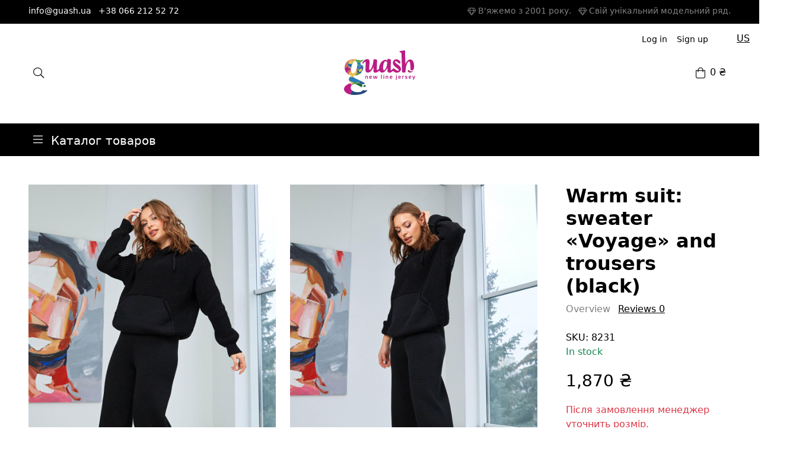

--- FILE ---
content_type: text/html; charset=utf-8
request_url: https://guash.ua/en/nabor-teplyy-sviter-voyazh-i-bryuki-chernyy/
body_size: 20414
content:
<!doctype html>
  


<html>
<head prefix="og: http://ogp.me/ns# fb: http://ogp.me/ns/fb# product: http://ogp.me/ns/product#">
<meta http-equiv="Content-Type" content="text/html; charset=utf-8"/>
<meta name="viewport" content="width=device-width, initial-scale=1" />
<meta http-equiv="x-ua-compatible" content="IE=edge">
<title>Warm suit: sweater «Voyage» and trousers (black)</title>
<meta name="keywords" content="Warm suit: sweater «Voyage» and trousers (black), Костюми, Basic collection, Топ тренд 2021, Костюм Вояж Guash, базовый костюм, вязаный костюм" />
<meta name="description" content="" />
<link rel="icon" href="/favicon.ico"/>
    <link rel="alternate" type="application/rss+xml" title="Guash" href="https://guash.ua/blog/rss/"><link rel="stylesheet" href="/wa-data/public/site/themes/webasysts-theme-framework/css/site.css?v4.0.1"/>
 
<script src="/wa-content/js/jquery/jquery-1.11.1.min.js" type="744dde85941e4eaa098eebbf-text/javascript"></script>
<script src="/wa-content/js/jquery/jquery-migrate-1.2.1.min.js" type="744dde85941e4eaa098eebbf-text/javascript"></script>
<script src="/wa-data/public/site/themes/webasysts-theme-framework/js/site.js?v4.0.1" type="744dde85941e4eaa098eebbf-text/javascript"></script>
 
<meta itemprop="address" content="ukr">
<meta itemprop="currenciesAccepted" content="UAH">
<link rel="stylesheet" href="/wa-data/public/shop/themes/webasysts-theme-framework/css/shop.css?v4.0.1">
<link rel="stylesheet" href="/wa-data/public/shop/themes/webasysts-theme-framework/jquerycountdowntimer/css/jquery.countdownTimer.css">
<script src="/wa-apps/shop/js/lazy.load.js?v10.1.2.933" type="744dde85941e4eaa098eebbf-text/javascript"></script>
<script src="/wa-data/public/shop/themes/webasysts-theme-framework/jquerycountdowntimer/jquery.countdownTimer.min.js?v=3.8.4" type="744dde85941e4eaa098eebbf-text/javascript"></script>
<script src="/wa-content/js/jquery-plugins/jquery.cookie.js?v3.8.4" type="744dde85941e4eaa098eebbf-text/javascript"></script>
<script src="/wa-data/public/shop/themes/webasysts-theme-framework/js/shop.js?v4.0.1" type="744dde85941e4eaa098eebbf-text/javascript"></script>

  <script src="/wa-content/js/jquery-plugins/jquery.retina.min.js?v3.8.4" type="744dde85941e4eaa098eebbf-text/javascript"></script>
  <script type="744dde85941e4eaa098eebbf-text/javascript">
    $(window).load(function() {
      $('.promo img').retina({ force_original_dimensions: false });
      $('.product-list img,.product-info img,.cart img').retina();
      $('.bestsellers img').retina();
    });
  </script>



<!-- plugin hook: 'frontend_head' -->


<meta property="og:type" content="website">
<meta property="og:title" content="Warm suit: sweater «Voyage» and trousers (black)">
<meta property="og:image" content="https://guash.ua/wa-data/public/shop/products/63/09/963/images/6976/6976.750x0.jpg">
<meta property="og:url" content="https://guash.ua/en/nabor-teplyy-sviter-voyazh-i-bryuki-chernyy/">
<meta property="product:price:amount" content="1870">
<meta property="product:price:currency" content="UAH">
<link rel="icon" href="/favicon.ico?v=1556302877" type="image/x-icon" /><link rel="apple-touch-icon" href="/apple-touch-icon.png?v=1539636477" /><meta name="p:domain_verify" content="fffb757f85d144bc534223bf8819015e"/>
<script type="744dde85941e4eaa098eebbf-text/javascript">
  document.addEventListener("DOMContentLoaded", function(event) {
      if (window.matchMedia("(max-width: 768px)").matches) {
          $('#page-content .gallery-fullsize2').detach().appendTo('header.header');
      }
  });
</script>

<!-- Facebook Pixel Code -->
<script type="744dde85941e4eaa098eebbf-text/javascript">
!function(f,b,e,v,n,t,s)
{if(f.fbq)return;n=f.fbq=function(){n.callMethod?
n.callMethod.apply(n,arguments):n.queue.push(arguments)};
if(!f._fbq)f._fbq=n;n.push=n;n.loaded=!0;n.version='2.0';
n.queue=[];t=b.createElement(e);t.async=!0;
t.src=v;s=b.getElementsByTagName(e)[0];
s.parentNode.insertBefore(t,s)}(window, document,'script',
'https://connect.facebook.net/en_US/fbevents.js');
fbq('init', '232581484746246');
fbq('track', 'PageView');
</script>
<noscript><img height="1" width="1" style="display:none"
src="https://www.facebook.com/tr?id=232581484746246&ev=PageView&noscript=1"
/></noscript>
<!-- End Facebook Pixel Code --><script type="744dde85941e4eaa098eebbf-text/javascript">
(function(i,s,o,g,r,a,m){i['GoogleAnalyticsObject']=r;i[r]=i[r]||function(){
(i[r].q=i[r].q||[]).push(arguments)},i[r].l=1*new Date();a=s.createElement(o),
m=s.getElementsByTagName(o)[0];a.async=1;a.src=g;m.parentNode.insertBefore(a,m)
})(window,document,'script','//www.google-analytics.com/analytics.js','ga');
ga('create', 'UA-125331998-1', 'auto');
ga('send', 'pageview');

</script> 
</head>

<body>
<header id="header" class="site-header site-header-layout-2">
  
    <div id="advantages" class="advantages bg-black dark">
    <div class="container-fluid container-fluid-padding">
      <div class="inner"><div class="row">
  <div class="col-12 col-lg-6">
    <ul class="list-inline mb-0">
      <li class="list-inline-item"><a target="_blank" href="mailto:info@guash.ua">info@guash.ua</a></li>
      <li class="list-inline-item"><a href="tel:+380662125272">+38 066 212 52 72</a></li>
    </ul>
  </div>
  <div class="col-12 col-lg-6" style="text-align: right;">
    <ul class="list-inline mb-0">
      <li class="list-inline-item d-inline-flex align-items-center"></li>
      <li class="list-inline-item d-inline-flex align-items-center"><i class="i i-gem me-1"></i>В'яжемо з 2001 року.</li>
      <li class="list-inline-item d-inline-flex align-items-center"><i class="i i-gem me-1"></i>Свій унікальний модельний ряд.</li>
    </ul>
  </div>
</div></div>
    </div>
  </div>
      <style>.mylang-flag{ margin-right:10px padding-top: 5px;}</style>
    <div style="float: right; height:100%; margin-top:5px; margin-right:1rem;">
        <a href="?locale=en_US" title="English" rel="alternate">US</a>
    </div>
          <!--Global Nav-->
<nav id="header-top" class="navbar navbar-expand navbar-light  header-top">
  <div class="container container-padding">
    <ul class="navbar-nav apps"></ul>
    <div class="d-flex align-items-center">
                    <ul class="navbar-nav auth" id="js-header-auth-wrapper"><li class="nav-item"><a class="nav-link" href="/en/login/">Log in</a></li><li class="nav-item"><a class="nav-link" href="/en/signup/">Sign up</a></li></ul>
    </div>
  </div>
</nav>

<div id="header-middle" class="header-middle">
  <div class="container container-padding">
    <div class="row align-items-center">
      <div class="col-4">
        <nav class="navbar justify-content-start navbar-light">
          <ul class="navbar-nav tools">
            
            <li class="nav-item">
                <a class="nav-link search-btn" data-bs-toggle="modal" data-bs-target="#search-modal"><i class="i i-search"></i></a>
  <div class="modal fade" id="search-modal" tabindex="-1" aria-labelledby="search-modal" aria-hidden="true">
    <div class="modal-dialog modal-lg modal-dialog-centered">
      <div class="modal-content border-0">
          <form method="get" action="/en/search/" class="d-flex search">
            <div class="search-wrapper">
              <input id="search" class="form-control form-control-lg border-0" type="search" name="query"  placeholder="Find products" aria-label="Find products">
              <button type="submit" class="btn"><i class="i i-search"></i></button>
            </div>
          </form>
      </div>
    </div>
  </div>
            </li>
            

            
                        
          </ul>
        </nav>
      </div>
      <div class="col-4 text-center">
          <a class="navbar-brand" href="/">
          <svg xmlns="http://www.w3.org/2000/svg" xmlns:xlink="http://www.w3.org/1999/xlink" version="1.1" id="Layer_2_copy" x="0px" y="0px" viewBox="0 0 883.059 554.985" style="enable-background:new 0 0 883.059 554.985;" xml:space="preserve">
<style type="text/css">
	.st0{fill:none;}
	.st1{fill:#ECBF50;}
	.st2{fill:#3667A5;}
	.st3{fill:#25497A;}
	.st4{fill:#59A04C;}
	.st5{fill:#5A9747;}
	.st6{fill:#B43E41;}
	.st7{fill:#287FB5;}
	.st8{fill:#CD695A;}
	.st9{fill:#2580B5;}
	.st10{fill:#BA1D84;}
	.st11{fill:#1D6C3B;}
	.st12{fill:#1B69A5;}
	.st13{fill:#34619A;}
	.st14{fill:#ECC54B;}
	.st15{display:none;fill:#A53772;}
	.st16{font-family:'EtelkaMediumPro';}
	.st17{font-size:70.3824px;}
	.st18{letter-spacing:9;}
	.st19{fill:#A53772;}
</style>
<g>
	<path class="st0" d="M171.57,279.775c-2.48-0.75-4.51-1.77-5.86-3.14C166.96,278.345,168.83,279.545,171.57,279.775z"/>
	<path class="st1" d="M86.91,211.165l-11.9,11.11c-3.51-3.93-8.29-7.26-13.78-9.98c0.67-3.39,1.41-7.31,2.07-11.2   C70.93,206.195,79.88,209.315,86.91,211.165z"/>
	<path class="st0" d="M156.04,265.532c0,0.001,0,0.002,0,0.003c0.03,0,0.07,0.01,0.1,0.01   C156.106,265.541,156.074,265.536,156.04,265.532z"/>
	<path class="st0" d="M156.59,228.825c0.05-0.17,0.1-0.33,0.14-0.5c0.2-0.66,0.38-1.32,0.55-1.96c0.78-2.81,1.41-5.38,1.9-7.58   c1.18-5.28,2.82-13.13,4.04-21.97c0.36-2.59,0.68-5.27,0.94-8c0.05-0.41,0.08-0.82,0.12-1.24l0.02-0.16   c0.4-4.53,0.63-9.17,0.58-13.73c-0.02-3.06-0.17-6.09-0.48-9.02c-1.63-15.78-7.7-28.94-22.95-30.9c-2.13-0.28-4.19-0.3-6.15-0.09   v0.01c-6.94,0.74-12.87,4.36-17.9,9.5c-8.77,8.94-14.82,22.49-18.71,33.56c-1.99,5.67-3.42,10.69-4.36,14.11   c-1.08,3.92-2.89,11.64-4.44,21.05c-1.33,8.1-2.46,17.45-2.74,26.7c-0.12,3.87-0.09,7.73,0.14,11.46c0.16,2.76,0.43,5.44,0.83,8.03   v0.01c2.03,13.19,7.3,23.7,18.35,26.26c4.69,1.09,9.06,0.85,13.11-0.43l5.93-2.69c6.29-3.78,11.69-10.06,16.22-17.35   c0.12-0.2,0.25-0.4,0.37-0.6c0.92-1.5,1.8-3.03,2.64-4.6c0.13-0.25,0.27-0.5,0.39-0.75c1.67-3.13,3.19-6.38,4.58-9.62   c0.06-0.15,0.12-0.31,0.19-0.46C152.69,241.235,154.92,234.615,156.59,228.825z"/>
	<path class="st2" d="M163.2,266.265h-0.01c0,0.26,0,0.52,0.01,0.79c0.03,0.95,0.09,1.92,0.21,2.9c0.02-0.93,0.16-1.89,0.38-2.86   c0.06-0.26,0.12-0.52,0.19-0.78c-0.06,0-0.13-0.01-0.19-0.01C163.59,266.295,163.4,266.275,163.2,266.265z"/>
	<path class="st3" d="M229.52,496.925c0,0-3.61,23.95-60.32,23.95c-35.9,0-61.02-11.41-74.61-26.49   c-4.4,20.71-11.44,40.63-17.21,55.02c15.79,3.5,34.5,5.58,56.58,5.58c105.05,0,154.75-45.41,156.33-61.68   C280.35,499.865,229.52,496.925,229.52,496.925z"/>
	<path class="st4" d="M166.96,245.445c2.55-0.03,6.15-0.01,10.11,0.16c0.57-2.6,2.2-9.36,5.17-16.67   c-3.15,1.35-9.58,1.34-15.94,0.88c2.19,0.62,4.17,1.45,5.89,2.52C174.95,233.965,172.1,239.155,166.96,245.445z"/>
	<path class="st4" d="M148.34,119.555c0.26,3.9-3.9,7.27-9.87,11.43c-1.97,1.37-2.84,2.11-3.17,2.69c1.96-0.21,4.02-0.19,6.15,0.09   c15.25,1.96,21.32,15.12,22.95,30.9c0.18-0.38,0.38-0.77,0.61-1.17c7.86-13.92,22.07-17.33,37.59-11.52   c4.51-5.41,29.15-22.64,35.9-26.89c7.03-4.43,3.21-6.87-3.21-7.94c-6.42-1.07-30.1,6.87-37.89,6.72c-7.79-0.15-6.26-5.5-27.65-5.5   s-18.49-10.06-18.49-10.06s-2.66-0.42-7.29-0.76c0.72,2.09,1.2,3.99,1.18,5.26C145.07,117.475,148.08,115.665,148.34,119.555z"/>
	<path class="st4" d="M189.18,175.085c-6.59,2.5-19.59,3.28-24.3-1.4c0.05,4.56-0.18,9.2-0.58,13.73c0.35,0.11,0.69,0.23,1.02,0.34   c0.01,0,0.01,0,0.02,0c2.38,0.8,4.34,1.55,5.95,2.24h0.01c4.1,0.05,8.65-0.66,12.6-1.52c1.32-0.28,2.57-0.58,3.71-0.88   c0,0,0,0,0.01,0c0.83-0.34,1.72-0.59,2.66-0.72c0.01-0.01,0.02-0.02,0.04-0.01c2.35-0.68,3.83-1.19,3.83-1.19   S194.15,185.675,189.18,175.085z"/>
	<path class="st4" d="M98.69,176.745c3.89-11.07,9.94-24.62,18.71-33.56c-1.29-1.38-2.55-2.9-3.47-4.41   c-2.98-4.9,3.76-7.79-5.48-7.79c-0.19,0-0.39-0.01-0.59-0.04h-0.01c-0.002,0-0.004-0.001-0.005-0.001   c2.293,7.974-2.618,18.516-5.428,23.434c-2.238,3.917-6.446,9.346-12.612,12.753c0.002,0.001,0.003,0.003,0.005,0.005   C93.42,170.615,96.51,174.055,98.69,176.745z"/>
	<path class="st4" d="M89.89,211.905c-1.33,8.1-2.46,17.45-2.74,26.7c-1.96,0.5-3.98,1.14-6.05,1.9c0.93-7.03-1.51-13.13-6.09-18.23   l11.9-11.11C87.95,211.435,88.94,211.685,89.89,211.905z"/>
	<path class="st1" d="M105.48,112.805h0.36c16.66,0.24,16.45,4.48,5.36,14.02c-1.02,0.88-2.24,2-3.61,3.31   c0,0-0.001,0.001-0.001,0.001c-1.017-2.833-3.033-5.285-6.49-6.969c-2.216-1.079-5.039-1.832-8.56-2.174   c-0.507-0.049-1.005-0.104-1.541-0.136c-19.011-1.113-35.625,17.465-36.211,31.86c-0.235,5.762,2.095,10.854,7.873,13.743   c3.683,1.842,7.116,2.937,10.311,3.469c2.321,0.387,4.513,0.472,6.576,0.309c3.873-0.306,7.293-1.47,10.258-3.108   c6.166-3.406,10.373-8.835,12.612-12.753c2.81-4.918,7.72-15.46,5.428-23.434c0.002,0,0.004,0.001,0.005,0.001h0.01   c0.2,0.03,0.4,0.04,0.59,0.04c9.24,0,2.5,2.89,5.48,7.79c0.92,1.51,2.18,3.03,3.47,4.41c5.03-5.14,10.96-8.76,17.9-9.5v-0.01   c0.33-0.58,1.2-1.32,3.17-2.69c5.97-4.16,10.13-7.53,9.87-11.43c-0.26-3.89-3.27-2.08-3.19-6.75c0.02-1.27-0.46-3.17-1.18-5.26   c-7.7-0.56-20.85-0.92-36.27,1.22h-0.01c-6.12,0.85-12.58,2.09-19.22,3.86c-1.11,0.3-2.2,0.61-3.29,0.93   c0.16,0.17,0.33,0.34,0.49,0.52C93.87,113.275,101.05,112.755,105.48,112.805z"/>
	<path class="st1" d="M93.89,432.455c5.14-12.53,16.32-24.41,27.24-33.69c-14.25-1.41-27.49-5.25-37.81-12.86   c-2.7-1.99-5.2-3.98-7.49-5.96c0.01,4.66-0.16,8.35-0.59,11.23c4.59,3.64,10.49,7.29,18.06,10.87c-6.94,2.39-13.38,4.8-19.35,7.23   C82.87,415.215,89.69,422.495,93.89,432.455z"/>
	<path class="st5" d="M189.88,394.685c0.48-0.89,1.01-1.81,1.58-2.75c-0.09,0.02-0.18,0.04-0.27,0.06   c-19.49,4.64-44.3,8.72-66.95,7.04c-1.04-0.07-2.08-0.16-3.11-0.27c-10.92,9.28-22.1,21.16-27.24,33.69   c0.47,1.09,0.9,2.22,1.3,3.38c6.44-6.86,14.75-12.06,23.37-15.25c3.68-1.37,7.43-2.36,11.11-2.95c3.03,0.71,9.83,2.75,18.57,5.96   c11.58-8.7,25.73-12.11,38.66-12.21C184.83,406.935,186.22,401.425,189.88,394.685z"/>
	<path class="st6" d="M63.75,367.675c-1.8-2.22-3.39-4.41-4.78-6.55c0.28,4.53,1,9.57,3.53,14.87c2.34,4.9,6.23,10.03,12.74,15.18   c0.43-2.88,0.6-6.57,0.59-11.23C70.98,375.785,67.01,371.675,63.75,367.675z"/>
	<path class="st7" d="M75.83,379.945c2.29,1.98,4.79,3.97,7.49,5.96c10.32,7.61,23.56,11.45,37.81,12.86   c1.03,0.11,2.07,0.2,3.11,0.27c22.65,1.68,47.46-2.4,66.95-7.04c0.09-0.02,0.18-0.04,0.27-0.06c2.69-4.49,6.23-9.47,10.32-14.99   c-0.14-0.07-0.28-0.13-0.43-0.2h-0.01c-6.98-3.33-14.06-6.62-20.98-9.79c-23.73-10.89-45.41-20.42-53.85-25.45   c-8.06-4.8-10.27-10-10.03-14.51c-6.07,2.57-12.63,4.05-19.52,4.05c-8.98,0-15.72-1.54-20.76-3.83   c-4.58,5.41-8.73,11.31-11.81,16.89c-3.55,6.43-5.68,12.44-5.43,16.82c0,0.07,0.01,0.13,0.01,0.2c1.39,2.14,2.98,4.33,4.78,6.55   C67.01,371.675,70.98,375.785,75.83,379.945z"/>
	<path class="st5" d="M171.57,279.775c-2.74-0.23-4.61-1.43-5.86-3.14c-0.01-0.01-0.02-0.02-0.02-0.03   c-0.38-0.37-0.69-0.76-0.94-1.18c-1-1.65-1.4-3.49-1.34-5.42c-0.01-0.01-0.01-0.03,0-0.05c-0.12-0.98-0.18-1.95-0.21-2.9   c-0.01-0.27-0.01-0.53-0.01-0.79c-0.01-2.65,0.21-4.98,0.21-6.2c0-2.92-1.6-2.77-7.34-2.74c-0.44,0.45-0.89,0.9-1.34,1.35   c0.61,2.159,1.05,4.448,1.32,6.857c0.034,0.004,0.066,0.009,0.1,0.013c-0.03,0-0.07-0.01-0.1-0.01c0.04,0.26,0.07,0.51,0.1,0.77   c0.02,0.24,0.05,0.48,0.07,0.72c1.33,14.66-6.72,33.42-20.38,46.83c42.55-5.37,65.63-22.88,76.07-33.84   C208.39,280.495,184.2,283.625,171.57,279.775z"/>
	<path class="st8" d="M111.2,126.825c-1.02,0.88-2.24,2-3.61,3.31c-1.02-2.83-3.03-5.28-6.49-6.97c-2.22-1.08-5.04-1.83-8.56-2.17   c-0.51-0.05-1-0.11-1.54-0.14c-19.01-1.11-35.63,17.47-36.21,31.86c-3.36,2.38-5.94,7.06-7.22,14.89   c-2.62,15.99,5.33,26.57,15.73,33.49c-0.66,3.89-1.4,7.81-2.07,11.2c-0.69-0.35-1.4-0.69-2.11-1.01   c-15.52-7.05-41.16-7.09-51.12,12.53c-0.31-3.08-0.47-6.16-0.47-9.23c0-41.09,21.86-83.44,74.85-100.18   c1.11-0.11,2.21-0.22,3.29-0.33c8.2-0.8,15.38-1.32,19.81-1.27h0.36C122.5,113.045,122.29,117.285,111.2,126.825z"/>
	<path class="st9" d="M187.61,187.595c-0.51,0.2-1,0.43-1.47,0.69c-5.03,2.74-7.67,8.1-7.67,7.84c0-0.31,1.58-2.39-7.17-6.13   c4.1,0.05,8.65-0.66,12.6-1.52C185.22,188.195,186.47,187.895,187.61,187.595z"/>
	<path class="st9" d="M165.01,163.495c-0.23,0.4-0.43,0.79-0.61,1.17c0.31,2.93,0.46,5.96,0.48,9.02c4.71,4.68,17.71,3.9,24.3,1.4   c4.97,10.59,4.97,10.59,4.97,10.59s-1.48,0.51-3.83,1.19c1.35-0.21,2.82-0.19,4.39,0.14c0.05,0.01,0.1,0.02,0.15,0.03   c10.5,2.19,19.07,5.47,10.68,12.23c-8.44,6.8-20.65,4.54-20.65,4.54s0.93,5.78-4.95,11.2c-1.93,1.79-4.59,3.54-8.26,5.03   c-6.1,2.48-10.88,4.65-14.4,6.33c-0.17,0.64-0.35,1.3-0.55,1.96c3.49,0.2,6.71,0.67,9.57,1.49c6.36,0.46,12.79,0.47,15.94-0.88   c0.34-0.85,0.71-1.71,1.09-2.57c2.06-4.63,4.65-9.29,7.86-13.12c9.55-11.41,30.83-17.98,47.82-14.41   c-0.19-2.44-0.42-4.64-0.66-6.53c-6.32-2.5-14.36-7.03-21.6-11.47c-6.95-4.27-13.16-8.44-16.45-10.68   c7.03-3.21,9.78-10.23,1.84-17.57c0.12-0.18,0.27-0.39,0.46-0.61C187.08,146.165,172.87,149.575,165.01,163.495z"/>
	<path class="st2" d="M191.19,213.245c-3.21,3.83-5.8,8.49-7.86,13.12c-0.38,0.86-0.75,1.72-1.09,2.57   c-2.97,7.31-4.6,14.07-5.17,16.67c1.97,0.09,4.03,0.22,6.09,0.39c0,0,0,0,0,0c1.19,0.1,2.38,0.22,3.55,0.36c0.008,0,0.01,0,0.015,0   c7.168-11.81,25.097-23.859,35.501-15.26c8.129,6.718-1.554,19.807-13.593,28.352c-6.126,4.348-12.068,5.66-16.624,4.888   c-7.93,2.57-18.429,2.71-28.029,1.98c-0.07,0.26-0.13,0.52-0.19,0.78c-0.22,0.97-0.36,1.93-0.38,2.86c-0.01,0.02-0.01,0.04,0,0.05   c-0.06,1.93,0.34,3.77,1.34,5.42c0.25,0.42,0.56,0.81,0.94,1.18c0,0.01,0.01,0.02,0.02,0.03c1.35,1.37,3.38,2.39,5.86,3.14   c12.63,3.85,36.82,0.72,40.33,0.24c0.28-0.04,0.43-0.06,0.43-0.06l0.37-0.05H212c1.92-2.02,3.4-3.8,4.5-5.25   c-1.53-12.83,1.37-16.65,12.37-18.18c5.66-8.08,8.51-19.05,9.77-29.96c1.16-10.04,0.97-20.04,0.37-27.68   C222.02,195.265,200.74,201.835,191.19,213.245z"/>
	<path class="st2" d="M205.54,199.265c-8.44,6.8-20.65,4.54-20.65,4.54s0.93,5.78-4.95,11.2c-1.93,1.79-4.59,3.54-8.26,5.03   c-6.1,2.48-10.88,4.65-14.4,6.33c0.78-2.81,1.41-5.38,1.9-7.58c1.18-5.28,2.82-13.13,4.04-21.97c0.36-2.59,0.68-5.27,0.94-8   c0.05-0.41,0.08-0.82,0.12-1.24l0.02-0.16c0.35,0.11,0.69,0.23,1.02,0.34c0.01,0,0.01,0,0.02,0c2.38,0.8,4.34,1.55,5.95,2.24h0.01   c8.75,3.74,7.17,5.82,7.17,6.13c0,0.26,2.64-5.1,7.67-7.84c0.47-0.26,0.96-0.49,1.47-0.69c0,0,0,0,0.01,0   c0.83-0.34,1.72-0.59,2.66-0.72c0.01-0.01,0.02-0.02,0.04-0.01c1.35-0.21,2.82-0.19,4.39,0.14c0.05,0.01,0.1,0.02,0.15,0.03   C205.36,189.225,213.93,192.505,205.54,199.265z"/>
	<path class="st10" d="M81.1,240.505c-1.95,0.71-3.93,1.53-5.95,2.45c-15.46,7.06-32.48,19.97-44.88,34.5   c-7.78-9.67-13.66-20.5-17.49-31.79c-2.44-7.16-4.05-14.51-4.78-21.85c9.96-19.62,35.6-19.58,51.12-12.53   c0.71,0.32,1.42,0.66,2.11,1.01c5.49,2.72,10.27,6.05,13.78,9.98C79.59,227.375,82.03,233.475,81.1,240.505z"/>
	<path class="st11" d="M166.96,245.445c-0.65,0.79-1.33,1.6-2.04,2.42c-2.65,3.06-5.72,6.3-8.86,9.46c5.74-0.03,7.34-0.18,7.34,2.74   c0,1.22-0.22,3.55-0.21,6.2h0.01c0.2,0.01,0.39,0.03,0.59,0.04c0.06,0,0.13,0.01,0.19,0.01c9.6,0.73,20.099,0.59,28.029-1.98   c-4.398-0.745-7.505-3.43-8.232-7.219c-0.59-3.078,0.609-6.907,2.948-10.762c-0.005,0-0.008,0-0.015,0   c-1.17-0.14-2.36-0.26-3.55-0.36c0,0,0,0,0,0c-2.06-0.17-4.12-0.3-6.09-0.39C173.11,245.435,169.51,245.415,166.96,245.445z"/>
	<path class="st8" d="M88.12,258.105v-0.01c-0.4-2.59-0.67-5.27-0.83-8.03c-0.23-3.73-0.26-7.59-0.14-11.46   c-1.96,0.5-3.98,1.14-6.05,1.9c-1.95,0.71-3.93,1.53-5.95,2.45c-15.46,7.06-32.48,19.97-44.88,34.5v0.01   c2.14,2.67,4.44,5.25,6.87,7.72c6.46,6.57,13.91,12.39,22.28,17.18C58.1,294.405,60.02,277.995,88.12,258.105z"/>
	<path class="st8" d="M164.92,247.865c0.71-0.82,1.39-1.63,2.04-2.42c5.14-6.29,7.99-11.48,5.23-13.11c-1.72-1.07-3.7-1.9-5.89-2.52   c-2.86-0.82-6.08-1.29-9.57-1.49c-0.04,0.17-0.09,0.33-0.14,0.5c-1.67,5.79-3.9,12.41-6.69,19.04c-0.07,0.15-0.13,0.31-0.19,0.46   c1.07,1.37,2.01,2.88,2.8,4.52c0.04,0.07,0.08,0.14,0.11,0.21c0.65,1.35,1.22,2.77,1.7,4.28c0.14,0.44,0.27,0.88,0.4,1.34   c0.45-0.45,0.9-0.9,1.34-1.35C159.2,254.165,162.27,250.925,164.92,247.865z"/>
	<path class="st10" d="M95.19,435.835l-0.37,0.41l-0.07,0.08c-1.14,1.21-2.19,2.48-3.18,3.8c-5.46,7.25-8.89,15.98-8.89,25.85   c0,9.7,4.02,19.67,11.91,28.41c-4.4,20.71-11.44,40.63-17.21,55.02C18.04,536.225,0,502.865,0,483.595   c0-20.54,9.93-44.93,60.39-68.44c4.23-1.96,8.74-3.93,13.56-5.88c8.92,5.94,15.74,13.22,19.94,23.18   C94.36,433.545,94.79,434.675,95.19,435.835z"/>
	<path class="st1" d="M116.48,326.995c0.19-3.68,2.02-6.9,3.64-9.06c1.35-1.8,2.55-2.87,2.55-2.87c1.07-0.06,2.12-0.14,3.17-0.21   c3.44-0.26,6.78-0.6,9.99-1c13.66-13.41,21.71-32.17,20.38-46.83c-0.02-0.24-0.05-0.48-0.07-0.72c-0.03-0.26-0.06-0.51-0.1-0.77   c0-0.001,0-0.002,0-0.003c-0.27-2.409-0.71-4.698-1.32-6.857c-0.13-0.46-0.26-0.9-0.4-1.34c-0.48-1.51-1.05-2.93-1.7-4.28   c-0.03-0.07-0.07-0.14-0.11-0.21c-0.79-1.64-1.73-3.15-2.8-4.52c-1.39,3.24-2.91,6.49-4.58,9.62c-0.12,0.25-0.26,0.5-0.39,0.75   c-0.84,1.57-1.72,3.1-2.64,4.6c-0.12,0.2-0.25,0.4-0.37,0.6c-4.53,7.29-9.93,13.57-16.22,17.35l-5.93,2.69   c-4.05,1.28-8.42,1.52-13.11,0.43c-11.05-2.56-16.32-13.07-18.35-26.26c-28.1,19.89-30.02,36.3-28.7,44.26l9.21,4.68   c6.55,2.93,13.58,5.27,21.06,6.89c-2.23,1.76-4.49,3.78-6.73,5.98c-2.3,2.27-4.58,4.73-6.76,7.3c5.04,2.29,11.78,3.83,20.76,3.83   C103.85,331.045,110.41,329.565,116.48,326.995z"/>
	<path class="st12" d="M98.69,176.745c-1.99,5.67-3.42,10.69-4.36,14.11c-1.08,3.92-2.89,11.64-4.44,21.05   c-0.95-0.22-1.94-0.47-2.98-0.74c-7.03-1.85-15.98-4.97-23.61-10.07c-10.4-6.92-18.35-17.5-15.73-33.49   c1.28-7.83,3.86-12.51,7.22-14.89c-0.24,5.76,2.09,10.86,7.87,13.75c3.68,1.84,7.12,2.93,10.31,3.46c2.32,0.39,4.51,0.48,6.58,0.31   c1.93-0.15,3.76-0.52,5.47-1.05c1.71-0.53,3.3-1.23,4.79-2.05C93.42,170.615,96.51,174.055,98.69,176.745z"/>
	<path class="st13" d="M189.88,394.685c-3.66,6.74-5.05,12.25-2.98,16.7c0.22-0.01,0.44-0.01,0.66-0.01h0.01   c7.86,0,15.24,1.22,21.28,3.19c0.93,0.3,1.83,0.62,2.7,0.96c5.76,2.25,10.15,4.86,13.47,7.38h0.01   c12.22-1.27,19.12-2.23,35.89-11.37c-6.93-7.42-23.77-17.06-43.39-26.9c-0.72-0.36-1.44-0.72-2.17-1.09   c-4.43-2.2-8.98-4.41-13.58-6.6c-4.09,5.52-7.63,10.5-10.32,14.99C190.89,392.875,190.36,393.795,189.88,394.685z"/>
	<path class="st11" d="M208.85,414.565c-6.04-1.97-13.42-3.19-21.28-3.19h-0.01c-0.22,0-0.44,0-0.66,0.01   c-12.93,0.1-27.08,3.51-38.66,12.21c12.32,4.52,28.48,11.34,43.37,19.95c8.38,4.83,16.35,10.23,23,16.1   c11.04-10.62,15.42-23.66,10.8-33.57c-0.47-1.01-1.03-1.98-1.68-2.91c-0.03-0.04-0.05-0.07-0.08-0.11c0.47-0.05,0.92-0.1,1.37-0.15   c-3.32-2.52-7.71-5.13-13.47-7.38C210.68,415.185,209.78,414.865,208.85,414.565z"/>
	<path class="st14" d="M183.777,257.117c0.727,3.789,3.834,6.474,8.232,7.219c4.556,0.772,10.498-0.541,16.624-4.888   c12.04-8.544,21.722-21.634,13.593-28.352c-10.405-8.599-28.333,3.45-35.501,15.26C184.386,250.21,183.187,254.039,183.777,257.117   z"/>
	<path class="st11" d="M241.86,440.875c-4.9,5.94-7.52,13.45,7.68,13.45s20.09-5.41,20.09-12.05c0-6.64-2.8-11.7-12.75-11.7   C250.59,430.575,246.75,434.945,241.86,440.875z"/>
</g>
<text transform="matrix(1 0 0 1 259.1236 353.0151)" class="st15 st16 st17 st18">new line jersey</text>
<g>
	<path class="st10" d="M272.709,353.015h-8.728v-33.786c5.35-2.042,10.98-3.098,16.963-3.098c5.139,0,8.869,1.267,11.122,3.73   c2.323,2.464,3.449,6.898,3.449,13.163v19.99h-8.728V333.94c0-4.013-0.493-6.617-1.548-7.954c-0.985-1.337-3.027-1.971-6.124-1.971   c-2.182,0-4.293,0.281-6.405,0.845V353.015z"/>
	<path class="st10" d="M342.599,320.214c2.816,3.097,3.801,8.517,3.52,17.175H322.75c0.07,3.66,0.774,6.123,2.182,7.391   c1.408,1.196,3.801,1.83,7.109,1.83c3.449,0,6.757-0.493,10.065-1.479l1.408,6.898c-3.941,1.337-8.095,1.971-12.529,1.971   c-5.561,0-9.854-1.407-12.881-4.294c-3.027-2.886-4.505-7.812-4.505-14.781c0-13.726,5.631-18.794,16.682-18.794   C336.264,316.131,339.854,317.117,342.599,320.214z M322.82,330.702h14.711c-0.141-3.097-0.704-5.138-1.619-6.124   c-0.916-1.056-2.675-1.548-5.279-1.548C325.213,323.03,323.383,324.79,322.82,330.702z"/>
	<path class="st10" d="M416.784,317.187c-3.448,12.389-7.531,24.355-12.247,35.828h-10.84c-1.76-9.01-3.66-17.034-5.772-24.003   c-1.76,7.954-4.083,15.979-6.898,24.003h-10.77c-3.66-13.163-7.532-25.129-11.544-35.828h9.221   c3.027,8.165,5.772,17.105,8.166,26.889c1.196-3.52,2.604-8.024,4.223-13.585c1.619-5.56,2.745-9.995,3.52-13.304h8.517   c2.604,7.814,5.068,16.823,7.25,26.889c3.731-10.347,6.546-19.286,8.306-26.889H416.784z"/>
	<path class="st10" d="M469.143,302.195v40.755c0,3.167,0.915,5.982,2.745,8.446l-7.672,3.309   c-2.534-2.886-3.802-6.688-3.802-11.403v-41.107H469.143z"/>
	<path class="st10" d="M498.562,306.558c0,4.013-1.056,4.857-4.998,4.857c-4.012,0-5.067-0.845-5.067-4.857   c0-3.59,1.056-4.293,5.067-4.293C497.506,302.265,498.562,302.968,498.562,306.558z M497.858,317.187v35.828h-8.729v-35.828   H497.858z"/>
	<path class="st10" d="M526.152,353.015h-8.729v-33.786c5.35-2.042,10.981-3.098,16.964-3.098c5.139,0,8.869,1.267,11.122,3.73   c2.322,2.464,3.448,6.898,3.448,13.163v19.99h-8.728V333.94c0-4.013-0.493-6.617-1.549-7.954c-0.985-1.337-3.026-1.971-6.124-1.971   c-2.182,0-4.294,0.281-6.405,0.845V353.015z"/>
	<path class="st10" d="M596.042,320.214c2.815,3.097,3.801,8.517,3.52,17.175h-23.369c0.07,3.66,0.774,6.123,2.183,7.391   c1.407,1.196,3.801,1.83,7.108,1.83c3.449,0,6.758-0.493,10.067-1.479l1.407,6.898c-3.941,1.337-8.095,1.971-12.529,1.971   c-5.561,0-9.854-1.407-12.881-4.294c-3.026-2.886-4.505-7.812-4.505-14.781c0-13.726,5.631-18.794,16.683-18.794   C589.708,316.131,593.297,317.117,596.042,320.214z M576.263,330.702h14.712c-0.142-3.097-0.704-5.138-1.619-6.124   c-0.915-1.056-2.675-1.548-5.279-1.548C578.657,323.03,576.827,324.79,576.263,330.702z"/>
	<path class="st10" d="M654.316,317.187v36.532c0,5.138-1.196,8.657-3.52,10.629c-2.322,1.971-6.054,2.956-11.191,2.956v-7.25   c4.152,0,5.982-1.549,5.982-6.124v-36.743H654.316z M655.02,306.558c0,4.013-1.056,4.857-4.998,4.857   c-4.012,0-5.067-0.845-5.067-4.857c0-3.59,1.056-4.293,5.067-4.293C653.964,302.265,655.02,302.968,655.02,306.558z"/>
	<path class="st10" d="M701.614,320.214c2.815,3.097,3.801,8.517,3.52,17.175h-23.369c0.07,3.66,0.774,6.123,2.183,7.391   c1.407,1.196,3.801,1.83,7.108,1.83c3.449,0,6.758-0.493,10.066-1.479l1.407,6.898C698.587,353.367,694.434,354,690,354   c-5.561,0-9.854-1.407-12.881-4.294c-3.026-2.886-4.505-7.812-4.505-14.781c0-13.726,5.631-18.794,16.682-18.794   C695.279,316.131,698.869,317.117,701.614,320.214z M681.834,330.702h14.712c-0.142-3.097-0.704-5.138-1.619-6.124   c-0.915-1.056-2.675-1.548-5.279-1.548C684.228,323.03,682.398,324.79,681.834,330.702z"/>
	<path class="st10" d="M744.124,316.342v8.307c-1.478-0.353-3.026-0.493-4.575-0.493c-4.575,0-8.235,1.478-8.235,4.012v24.848   h-8.729v-35.828h8.729v2.675c1.619-2.464,4.646-3.73,9.15-3.73C741.661,316.131,742.857,316.202,744.124,316.342z"/>
	<path class="st10" d="M782.905,324.93c-3.449-1.126-6.969-1.69-10.418-1.69c-4.786,0-6.476,0.704-6.476,4.153   c0,2.463,1.549,3.308,7.391,3.871c8.94,0.915,12.459,3.731,12.459,10.77c0,4.434-1.337,7.531-3.941,9.291S775.514,354,770.516,354   c-4.998,0-9.221-0.634-12.811-1.9l1.83-6.898c3.167,1.127,6.757,1.689,10.629,1.689c5.138,0,7.038-0.774,7.038-4.364   c0-2.604-1.689-3.73-7.672-4.293c-8.376-0.634-12.106-3.168-12.106-10.207c0-8.728,5.49-11.896,15.345-11.896   c4.082,0,8.095,0.634,12.036,1.971L782.905,324.93z"/>
	<path class="st10" d="M831.257,320.214c2.815,3.097,3.801,8.517,3.519,17.175h-23.369c0.07,3.66,0.774,6.123,2.183,7.391   c1.407,1.196,3.801,1.83,7.108,1.83c3.449,0,6.758-0.493,10.066-1.479l1.407,6.898c-3.941,1.337-8.095,1.971-12.529,1.971   c-5.56,0-9.854-1.407-12.881-4.294c-3.026-2.886-4.505-7.812-4.505-14.781c0-13.726,5.631-18.794,16.683-18.794   C824.922,316.131,828.512,317.117,831.257,320.214z M811.478,330.702h14.712c-0.142-3.097-0.704-5.138-1.619-6.124   c-0.915-1.056-2.675-1.548-5.279-1.548C813.872,323.03,812.042,324.79,811.478,330.702z"/>
	<path class="st10" d="M883.059,317.187c-5.49,18.583-11.896,35.054-19.146,49.343H854.2c1.76-3.097,3.66-7.039,5.842-11.755   c-3.871-14.008-8.095-26.536-12.67-37.588h9.08c3.168,7.954,6.124,17.034,8.869,27.17c4.012-10.628,6.969-19.638,8.869-27.17   H883.059z"/>
</g>
<g>
	<path class="st10" d="M654.042,166.095c-14.988-12.566-27.103-19.884-20.334-28.287c7.827-9.719,25.96,4.778,36.689,13.349   c5.563,4.453,11.341,10.738,17.605,12.02c6.084,1.249,12.75-2.254,12.446-12.639c-0.804-27.343-54.283-57.761-82.465-27.076   c-28.172,30.686,0.902,66.667,9.643,74.352c8.731,7.694,38.109,29.518,43.465,33.698c8.257,6.458,13.19,20.103-0.515,21.905   c-12.573,1.656-36.434-19.096-41.932-23.198c-5.507-4.112-17.358-8.687-18.817-5.725c-2.733,5.565-9.218,12.111-18.653,19.309   c-9.434,7.198-10.648,3.642-11.774-7.474c-1.115-11.125,2.646-105.755,2.798-117.374c0.139-10.659-42.959-17.241-43.035-11.411   c-0.039,3.03-0.55,5.403-1.474,18.012c-10.747-7.96-33.093-19.222-67.594,12.141c-34.491,31.364-35.487,88.666-35.487,88.666   s0.48,2.277-13.316,14.218c-13.787,11.942-14.612-2.21-14.507-10.29c0.105-8.079,2.949-96.75,3.559-108.223   c0.609-11.473-43.879-15.722-43.975-8.383c-6.442,71.552-24.332,105.302-35.555,120.767c-11.222,15.475-18.452,6.19-18.315-4.369   c0.137-10.559,4.152-71.582,4.439-93.62c0,0,0.533-27.905-28.234-28.28c-32.287-0.42-60.312,40.448-62.595,44.569   c-2.294,4.131,9.406,14.194,11.034,11.335c1.637-2.849,17.26-23.747,24.93-23.647c7.679,0.1,6.58,9.996,6.493,16.706   c-0.087,6.709-2.519,70.613-2.569,74.453c-0.05,3.83-7.61,44.505,32.337,45.025c39.957,0.52,68.521-74.925,68.521-74.925   s-1.628,39.002-1.71,45.352c-0.083,6.349-2.636,30.408,22.762,30.739c25.388,0.33,50.403-27.546,50.403-27.546   s7.501,26.1,34.949,26.457c37.707,0.491,65.8-61.819,65.8-61.819s-0.505,28.816-0.624,37.955   c-0.119,9.139,4.265,23.478,24.617,24.983c20.342,1.515,46.472-23.697,46.472-23.697s17.183,22.916,42.671,23.247   c25.498,0.332,54.38-15.004,54.76-44.181C707.4,198.842,669.029,178.661,654.042,166.095z M517.321,225.16   c-14.742,21.59-15.145,22.545-20.924,22.469c-5.78-0.075-12.379-11.722-12.08-34.66c0.299-22.938,10.093-79.295,30.521-79.029   c12.339,0.161,20.835,13.572,20.835,13.572C535.505,160.432,532.054,203.56,517.321,225.16z"/>
</g>
<path class="st10" d="M762.059,170.18c0,0,22.633-58.045,58.505-57.578c35.873,0.467,50.078,43.763,49.036,87.272  c-0.931,38.863-14.161,50.054-29.295,48.888c-16.343-1.259-16.927-11.533-16.856-16.948c0.045-3.484,3.492-94.227-16.544-94.487  c-20.036-0.261-37.164,57.195-39.588,82.779c-2.424,25.584-4.934,44.371-4.988,48.552c-0.054,4.181-2.367,7.811-23.448,7.536  c-21.081-0.274-19.357-12.276-19.321-15.063c0.036-2.788-5.59-199.769-6.112-213.193c-0.522-13.424-2.178-20.068-13.978-23.881  c-11.8-3.813-11.938-6.603-11.7-11.479c0.238-4.876,61.722-16.099,67.76-11.49c3.256,2.524,1.749,12.918,1.656,20.061  C757.093,28.292,762.059,170.18,762.059,170.18z"/>
<path class="st19" d="M799.635,243.667c9.96,0.13,16.29,16.72,33.933,16.949c17.643,0.23,26.228-10.664,26.228-10.664  s-12.302,26.783-40.948,26.41c-24.947-0.325-28.134-17.822-28.066-23.039C790.837,249.055,793.09,243.582,799.635,243.667z"/>
</svg>
      </a>
      </div>
      <div class="col-4">
        <nav class="navbar justify-content-end navbar-light">
          <ul class="navbar-nav tools">
            
                                                <li id="cart" class="nav-item cart empty">
              <a href="/en/cart/" class="nav-link cart-summary">
                <i class="i i-shopping-bag cart-icon"></i>
                <span class="cart-total">0 <span class="hryvnia">₴</span></span>
              </a>
              <div id="cart-content"></div>
            </li>
                        <script type="744dde85941e4eaa098eebbf-text/javascript">
              ( function($) {
                  var is_loading = false;
                  $("#cart").on("click", function() {
                      if (!is_loading) {
                          is_loading = true;
                          $("body").append("<div class=\"s-loading-section\"><div class=\"s-loading-content\"><div class=\"spinner-border spinner-border-sm\" role=\"status\"><span class=\"visually-hidden\">Loading...<\/span><\/div><\/div><\/div>");
                      }
                  });
              })(jQuery);
            </script>
                        
          </ul>
        </nav>
      </div>
    </div>
  </div>
</div>

<nav id="header-nav" class="header-navbar navbar navbar-expand-xxl navbar-dark bg-black">
  <div class="container container-padding">
    <div class="">
      <button class="navbar-toggler p-2 align-items-center" type="button" data-bs-toggle="collapse" data-bs-target="#header-container" aria-controls="header-container" aria-expanded="false" aria-label="App navigation">
        <i class="i i-bars"></i> <span class="ms-2">Каталог товаров</span>
      </button>
    </div>
    
    <div class="collapse navbar-collapse appnav order-2 order-lg-1" id="header-container">
  
                      
    
                  
        <!-- plugin hook: 'frontend_nav' -->
    
        
    <ul class="navbar-nav me-auto pages flyout-nav">
      
              
                              <li class="nav-item">
              <a class="nav-link" href="/en/category/dresses/">Dresses</a>
            </li>
                                        <li class="nav-item">
              <a class="nav-link" href="/en/category/jumpers/">Jumper</a>
            </li>
                                        <li class="nav-item">
              <a class="nav-link" href="/en/category/sweaters/">Pullover</a>
            </li>
                                        <li class="nav-item">
              <a class="nav-link" href="/en/category/knitted-sweaters/">Sweater</a>
            </li>
                                        <li class="nav-item">
              <a class="nav-link" href="/en/category/cardigans/">Cardigan</a>
            </li>
                                        <li class="nav-item">
              <a class="nav-link" href="/en/category/zhilety/">Waistcoats</a>
            </li>
                                        <li class="nav-item">
              <a class="nav-link" href="/en/category/bryuki/">Pants</a>
            </li>
                                        <li class="nav-item collapsible">
              <a class="nav-link" href="/en/category/yubki/">Skirts<i class="i i-chevron-down icon-down"></i></a>
              <div class="flyout navbar-dark bg-black">
                <div class="container container-padding"><ul class="menu-v"><li><a href="/en/category/yubki/teplye-yubki-plisse/" title="Skirts fly">Skirts fly</a></li><li><a href="/en/category/yubki/teplye-yubki-karandashi/" title="Pencil skirts">Pencil skirts</a></li></ul></div>
              </div>
            </li>
                                        <li class="nav-item">
              <a class="nav-link" href="/en/category/costumes/">Suits</a>
            </li>
                                        <li class="nav-item collapsible">
              <a class="nav-link" href="/en/category/accessories/">Hat &amp; Scarf<i class="i i-chevron-down icon-down"></i></a>
              <div class="flyout navbar-dark bg-black">
                <div class="container container-padding"><ul class="menu-v"><li><a href="/en/category/accessories/hat-and-scarf-sets/" title="Hat and scarf sets">Hat and scarf sets</a></li><li><a href="/en/category/accessories/caps/" title="knitted hats">knitted hats</a></li></ul></div>
              </div>
            </li>
                        
      
              <li class="nav-item collapsible">
          <a class="nav-link" href="javascript:void(0);">Tags<i class="i i-chevron-down icon-down"></i></a>
          <div class="flyout navbar-dark bg-black">
            <div class="container">
              <div class="align-center">
                <ul class="tags"><li><a href="/en/tag/Basic+collection/" style="font-size:94%;">Basic collection</a></li><li><a href="/en/tag/Winter+sale%21/" style="font-size:97%;">Winter sale!</a></li><li><a href="/en/tag/christmas+shopping+%21/" style="font-size:150%;">christmas shopping !</a></li><li><a href="/en/tag/colorful+life/" style="font-size:84%;">colorful life</a></li><li><a href="/en/tag/%D0%92%27%D1%8F%D0%B7%D0%B0%D0%BD%D0%B0+%D1%81%D1%83%D0%BA%D0%BD%D1%8F+%D0%BA%D1%83%D0%BA%D1%83%D1%80%D1%83%D0%B4%D0%B7%D0%B0/" style="font-size:80%;">В&#039;язана сукня кукурудза</a></li><li><a href="/en/tag/%D0%92%D1%8F%D0%B7%D0%B0%D0%BD%D0%B0%D1%8F+%D0%BA%D0%BE%D1%84%D1%82%D0%B0+%D0%BD%D0%B0+%D0%BF%D1%83%D0%B3%D0%BE%D0%B2%D0%B8%D1%86%D0%B0%D1%85/" style="font-size:80%;">Вязаная кофта на пуговицах</a></li><li><a href="/en/tag/%D0%92%D1%8F%D0%B7%D0%B0%D0%BD%D1%8B%D0%B9+%D0%B6%D0%B0%D0%BA%D0%B5%D1%82/" style="font-size:81%;">Вязаный жакет</a></li><li><a href="/en/tag/%D0%94%D0%B6%D0%B5%D0%BC%D0%BF%D0%B5%D1%80+Guash+%D0%AD%D1%82%D0%BD%D0%BE/" style="font-size:81%;">Джемпер Guash Этно</a></li><li><a href="/en/tag/%D0%96%D0%B0%D0%BA%D0%B5%D1%82+Guash+%D0%9A%D1%80%D0%B8%D1%81%D1%82%D0%B8%D0%BD%D0%B0/" style="font-size:81%;">Жакет Guash Кристина</a></li><li><a href="/en/tag/%D0%96%D0%B5%D0%BD%D1%81%D0%BA%D0%B8%D0%B9+%D0%B6%D0%B8%D0%BB%D0%B5%D1%82/" style="font-size:82%;">Женский жилет</a></li><li><a href="/en/tag/%D0%9A%D0%B0%D1%80%D0%B4%D0%B8%D0%B3%D0%B0%D0%BD+Guash+%D0%97%D0%B5%D1%84%D0%B8%D1%80%D0%BA%D0%B0/" style="font-size:81%;">Кардиган Guash Зефирка</a></li><li><a href="/en/tag/%D0%9A%D0%B0%D1%80%D0%B4%D0%B8%D0%B3%D0%B0%D0%BD+Guash+%D0%9C%D1%8B%D1%88%D0%BA%D0%B0/" style="font-size:80%;">Кардиган Guash Мышка</a></li><li><a href="/en/tag/%D0%9A%D0%BE%D1%81%D1%82%D1%8E%D0%BC+Guash+%D0%9B%D0%B0%D0%BD%D0%B0/" style="font-size:84%;">Костюм Guash Лана</a></li><li><a href="/en/tag/%D0%9A%D0%BE%D1%81%D1%82%D1%8E%D0%BC+Guash+%D0%9D%D0%B5%D0%B2%D0%B0%D0%B4%D0%B0/" style="font-size:80%;">Костюм Guash Невада</a></li><li><a href="/en/tag/%D0%9A%D0%BE%D1%81%D1%82%D1%8E%D0%BC+Guash+%D0%A1%D0%BD%D0%B5%D0%B6%D0%BA%D0%B0/" style="font-size:81%;">Костюм Guash Снежка</a></li><li><a href="/en/tag/%D0%9A%D0%BE%D1%84%D1%82%D0%B0+Guash+%D0%9D%D0%B5%D0%B2%D0%B0%D0%B4%D0%B0/" style="font-size:80%;">Кофта Guash Невада</a></li><li><a href="/en/tag/%D0%9A%D0%BE%D1%84%D1%82%D0%B0+Guash+%D0%9D%D1%8D%D0%BD%D1%81%D0%B8/" style="font-size:81%;">Кофта Guash Нэнси</a></li><li><a href="/en/tag/%D0%9A%D0%BE%D1%84%D1%82%D0%B0+%D0%BD%D0%B0+%D0%BF%D1%83%D0%B3%D0%BE%D0%B2%D0%B8%D1%86%D0%B0%D1%85/" style="font-size:81%;">Кофта на пуговицах</a></li><li><a href="/en/tag/%D0%9D%D0%B0%D0%B1%D0%BE%D1%80+%D0%B2%D1%8F%D0%B7%D0%B0%D0%BD%D0%B0%D1%8F+%D1%88%D0%B0%D0%BF%D0%BA%D0%B0+%D0%B8+%D1%88%D0%B0%D1%80%D1%84+Dance/" style="font-size:82%;">Набор вязаная шапка и шарф Dance</a></li><li><a href="/en/tag/%D0%A1%D0%B2%D0%B8%D1%82%D0%B5%D1%80+Guash+%D0%A2%D0%B0%D0%B1%D0%B1%D0%B8/" style="font-size:80%;">Свитер Guash Табби</a></li><li><a href="/en/tag/%D0%A1%D0%B2%D0%B8%D1%82%D0%B5%D1%80+Guash+%D0%A4%D1%80%D0%B8%D1%81%D1%82%D0%B0%D0%B9%D0%BB/" style="font-size:81%;">Свитер Guash Фристайл</a></li><li><a href="/en/tag/%D0%A1%D1%83%D0%BA%D0%BD%D1%8F+Guash+%D0%A2%D1%96%D0%BD%D0%B0/" style="font-size:81%;">Сукня Guash Тіна</a></li><li><a href="/en/tag/%D0%A2%D0%B5%D0%BF%D0%BB%D0%B0%D1%8F+%D0%B6%D0%B5%D0%BD%D1%81%D0%BA%D0%B0%D1%8F+%D0%B2%D1%8F%D0%B7%D0%B0%D0%BD%D0%B0%D1%8F+%D1%88%D0%B0%D0%BF%D0%BA%D0%B0+%C2%AB%D0%9B%D0%B8%D1%80%D0%B0%C2%BB/" style="font-size:80%;">Теплая женская вязаная шапка «Лира»</a></li><li><a href="/en/tag/%D0%A2%D0%B5%D0%BF%D0%BB%D0%B0%D1%8F+%D0%B6%D0%B5%D0%BD%D1%81%D0%BA%D0%B0%D1%8F+%D1%88%D0%B0%D0%BF%D0%BA%D0%B0+%C2%AB%D0%A0%D0%B0%D1%84%D0%B8%D0%BD%D0%B0%D0%B4%C2%BB/" style="font-size:81%;">Теплая женская шапка «Рафинад»</a></li><li><a href="/en/tag/%D0%A2%D0%B5%D0%BF%D0%BB%D1%8B%D0%B9+%D0%B2%D1%8F%D0%B7%D0%B0%D0%BD%D1%8B%D0%B9+%D0%BA%D0%B0%D1%80%D0%B4%D0%B8%D0%B3%D0%B0%D0%BD/" style="font-size:81%;">Теплый вязаный кардиган</a></li><li><a href="/en/tag/%D0%A2%D0%B5%D0%BF%D0%BB%D1%8B%D0%B9+%D0%BA%D0%B0%D1%80%D0%B4%D0%B8%D0%B3%D0%B0%D0%BD/" style="font-size:82%;">Теплый кардиган</a></li><li><a href="/en/tag/%D0%A2%D0%BE%D0%BF+%D1%82%D1%80%D0%B5%D0%BD%D0%B4+2021/" style="font-size:94%;">Топ тренд 2021</a></li><li><a href="/en/tag/%D0%AD%D1%82%D0%BD%D0%B8%D1%87%D0%B5%D1%81%D0%BA%D0%B8%D0%B9+%D1%81%D1%82%D0%B8%D0%BB%D1%8C/" style="font-size:86%;">Этнический стиль</a></li><li><a href="/en/tag/%D0%B1%D0%B0%D0%B7%D0%BE%D0%B2%D1%8B%D0%B5+%D0%B1%D1%80%D1%8E%D0%BA%D0%B8+guash/" style="font-size:81%;">базовые брюки guash</a></li><li><a href="/en/tag/%D0%B2%27%D1%8F%D0%B7%D0%B0%D0%BD%D0%B0+%D1%82%D1%83%D0%BD%D1%96%D0%BA%D0%B0/" style="font-size:81%;">в&#039;язана туніка</a></li><li><a href="/en/tag/%D0%B2%CA%BC%D1%8F%D0%B7%D0%B0%D0%BD%D0%B8%D0%B9+%D1%82%D1%80%D0%B8%D0%BA%D0%BE%D1%82%D0%B0%D0%B6/" style="font-size:81%;">вʼязаний трикотаж</a></li><li><a href="/en/tag/%D0%B2%D0%B8%D1%80%D0%BE%D0%B1%D0%BD%D0%B8%D0%BA+%D0%B6%D1%96%D0%BD%D0%BE%D1%87%D0%BE%D0%B3%D0%BE+%D0%BE%D0%B4%D1%8F%D0%B3%D1%83+%D0%A3%D0%BA%D1%80%D0%B0%D1%97%D0%BD%D0%B0/" style="font-size:84%;">виробник жіночого одягу Україна</a></li><li><a href="/en/tag/%D0%B2%D0%B8%D1%88%D0%B8%D0%B2%D0%B0%D0%BD%D0%BA%D0%B0/" style="font-size:82%;">вишиванка</a></li><li><a href="/en/tag/%D0%B2%D1%8F%D0%B7%D0%B0%D0%BD%D1%8B%D0%B9+%D0%B6%D0%B5%D0%BD%D1%81%D0%BA%D0%B8%D0%B9+%D0%B6%D0%B8%D0%BB%D0%B5%D1%82/" style="font-size:82%;">вязаный женский жилет</a></li><li><a href="/en/tag/%D0%B2%D1%8F%D0%B7%D0%B0%D0%BD%D1%8B%D0%B9+%D0%B6%D0%B8%D0%BB%D0%B5%D1%82/" style="font-size:82%;">вязаный жилет</a></li><li><a href="/en/tag/%D0%B4%D0%B8%D0%B7%D0%B0%D0%B9%D0%BD%D0%B5%D1%80%D1%81%D1%8C%D0%BA%D1%96+%D1%81%D1%83%D0%BA%D0%BD%D1%96/" style="font-size:81%;">дизайнерські сукні</a></li><li><a href="/en/tag/%D0%B6%D0%B8%D0%BB%D0%B5%D1%82+oversize/" style="font-size:82%;">жилет oversize</a></li><li><a href="/en/tag/%D0%B6%D1%96%D0%BD%D0%BE%D1%87%D0%B0+%D1%81%D1%83%D0%BA%D0%BD%D1%8F+%D0%B7+%D0%BE%D1%80%D0%BD%D0%B0%D0%BC%D0%B5%D0%BD%D1%82%D0%BE%D0%BC/" style="font-size:80%;">жіноча сукня з орнаментом</a></li><li><a href="/en/tag/%D0%B6%D1%96%D0%BD%D0%BE%D1%87%D0%B8%D0%B9+%D0%BE%D0%B4%D1%8F%D0%B3+Guash/" style="font-size:83%;">жіночий одяг Guash</a></li><li><a href="/en/tag/%D0%B6%D1%96%D0%BD%D0%BE%D1%87%D1%96+%D0%B7%D0%B8%D0%BC%D0%BE%D0%B2%D1%96+%D1%81%D0%B2%D0%B5%D1%82%D1%80%D0%B8/" style="font-size:80%;">жіночі зимові светри</a></li><li><a href="/en/tag/%D0%BA%D0%BE%D1%80%D0%BE%D1%82%D0%BA%D0%B8%D0%B9+%D0%BA%D0%B0%D1%80%D0%B4%D0%B8%D0%B3%D0%B0%D0%BD/" style="font-size:81%;">короткий кардиган</a></li><li><a href="/en/tag/%D0%BC%D0%BE%D0%B4%D0%BD%D1%96+%D0%B6%D1%96%D0%BD%D0%BE%D1%87%D1%96+%D1%81%D1%83%D0%BA%D0%BD%D1%96/" style="font-size:81%;">модні жіночі сукні</a></li><li><a href="/en/tag/%D1%81%D1%83%D0%BA%D0%BD%D1%8F+%D0%B2+%D1%83%D0%BA%D1%80%D0%B0%D1%97%D0%BD%D1%81%D1%8C%D0%BA%D0%BE%D0%BC%D1%83+%D1%81%D1%82%D0%B8%D0%BB%D1%96/" style="font-size:82%;">сукня в українському стилі</a></li><li><a href="/en/tag/%D1%81%D1%83%D0%BA%D0%BD%D1%8F+%D0%B7+%D0%B3%D0%B5%D0%BE%D0%BC%D0%B5%D1%82%D1%80%D0%B8%D1%87%D0%BD%D0%B8%D0%BC+%D0%BF%D1%80%D0%B8%D0%BD%D1%82%D0%BE%D0%BC/" style="font-size:81%;">сукня з геометричним принтом</a></li><li><a href="/en/tag/%D1%81%D1%83%D0%BA%D0%BD%D1%8F+%D0%B7+%D0%BC%D0%B0%D0%BA%D0%B0%D0%BC%D0%B8/" style="font-size:80%;">сукня з маками</a></li><li><a href="/en/tag/%D1%82%D0%B5%D0%BF%D0%BB%D0%B0+%D1%81%D1%83%D0%BA%D0%BD%D1%8F+%D0%BD%D0%B0+%D0%B7%D0%B8%D0%BC%D1%83/" style="font-size:82%;">тепла сукня на зиму</a></li><li><a href="/en/tag/%D1%82%D0%B5%D0%BF%D0%BB%D1%8B%D0%B9+%D0%B2%D1%8F%D0%B7%D0%B0%D0%BD%D1%8B%D0%B9+%D0%B6%D0%B0%D0%BA%D0%B5%D1%82/" style="font-size:81%;">теплый вязаный жакет</a></li><li><a href="/en/tag/%D1%83%D0%BA%D1%80%D0%B0%D1%97%D0%BD%D1%81%D1%8C%D0%BA%D0%B8%D0%B9+%D0%B1%D1%80%D0%B5%D0%BD%D0%B4+%D0%BE%D0%B4%D1%8F%D0%B3%D1%83/" style="font-size:83%;">український бренд одягу</a></li><li><a href="/en/tag/%D1%8E%D0%B1%D0%BA%D0%B0+guash+%D0%BC%D0%B8%D0%BB%D0%B5%D0%B4%D0%B8/" style="font-size:82%;">юбка guash миледи</a></li><li><a href="/en/tag/%D1%8E%D0%B1%D0%BA%D0%B0+%D0%BF%D0%BB%D0%B8%D1%81%D1%81%D0%B5/" style="font-size:81%;">юбка плиссе</a></li></ul>
              </div>
            </div>
          </div>
        </li>
      
      
      
      
                                
    </ul>

  </div>
    
  </div>
</nav>  </header>
<main class="maincontent"><!-- plugin hook: 'frontend_header' -->



<div class="content" id="page-content" itemscope itemtype="http://schema.org/WebPage">
    
    
  
      




<div class="container-fluid container-fluid-padding">
  <article itemscope itemtype="http://schema.org/Product" id="js-product-page" class="product">
    <script src="/wa-data/public/shop/themes/webasysts-theme-framework/js/page.product.js?v=4.0.1" type="744dde85941e4eaa098eebbf-text/javascript"></script>
    <div class="row">
      <div class="col-12 col-lg-6 col-xl-9 ui-padding-right order-2 order-sm-1">
        <!-- product info & gallery -->
        <div class="product-info" id="overview">

          
          
<div class="row gallery-fullsize">
					  			  <div class="col-12 col-lg-12 col-xl-6 image">
					<figure class="img-item">
						<div class="sticker"></div>
						<img loading="lazy" decoding="async" itemprop="image" id="product-image" class="lightbox" alt="Warm suit: sweater «Voyage» and trousers (black)" title="Warm suit: sweater «Voyage» and trousers (black)" src="/wa-data/public/shop/products/63/09/963/images/6976/6976.1440.jpg">
					</figure>
				</div>
		  			  <div class="col-12 col-lg-12 col-xl-6 image">
					<figure class="img-item">
						<div class="sticker"></div>
						<img loading="lazy" decoding="async" itemprop="image" id="product-image" class="lightbox" alt="Warm suit: sweater «Voyage» and trousers (black)" title="Warm suit: sweater «Voyage» and trousers (black)" src="/wa-data/public/shop/products/63/09/963/images/6977/6977.1440.jpg">
					</figure>
				</div>
		  			  <div class="col-12 col-lg-12 col-xl-6 image">
					<figure class="img-item">
						<div class="sticker"></div>
						<img loading="lazy" decoding="async" itemprop="image" id="product-image" class="lightbox" alt="Warm suit: sweater «Voyage» and trousers (black)" title="Warm suit: sweater «Voyage» and trousers (black)" src="/wa-data/public/shop/products/63/09/963/images/6975/6975.1440.jpg">
					</figure>
				</div>
		  			  <div class="col-12 col-lg-12 col-xl-6 image">
					<figure class="img-item">
						<div class="sticker"></div>
						<img loading="lazy" decoding="async" itemprop="image" id="product-image" class="lightbox" alt="Warm suit: sweater «Voyage» and trousers (black)" title="Warm suit: sweater «Voyage» and trousers (black)" src="/wa-data/public/shop/products/63/09/963/images/6978/6978.1440.jpg">
					</figure>
				</div>
		  					</div>



          <!-- plugin hook: 'frontend_product.block' -->
          
          
          
          
          
          
        </div><!--.product-info-->
      </div>
      <div class="col-12 col-lg-6 col-xl-3 order-1 order-sm-2 sidebar">
        <header class="header">
                    <h1 itemprop="name" class="name h2">Warm suit: sweater «Voyage» and trousers (black)</h1>
          
                      <ul class="list-inline internal-nav">
              <li class="list-inline-item active" aria-current="page">Overview</li>
              <li class="list-inline-item"><a href="/en/nabor-teplyy-sviter-voyazh-i-bryuki-chernyy/reviews/">Reviews 0</a></li>                            <!-- plugin hook: 'frontend_product.menu' -->
              
                          </ul>
                    
                  </header>
        <div class="cart" id="cart-flyer">
            


                          
<form id="cart-form" method="post" action="/en/cart/add/">
  <h4 class="d-none">Buy Warm suit: sweater «Voyage» and trousers (black)</h4>
  
      
              
      <div itemprop="offers" itemscope itemtype="http://schema.org/Offer">
                <span class="sku">SKU: 8231</span>                <meta itemprop="price" content="1870">
        <meta itemprop="priceCurrency" content="UAH">
                  <link itemprop="availability" href="https://schema.org/InStock" />
                <input name="sku_id" type="hidden" value="1783">
              </div>
      
  
            <div class="stocks">
        
                  <div  class="sku-1783-stock">
                                                <span class="stock-high">In stock</span>
                  
                      </div>
                      </div>
        

  
    

  <div class="purchase">
    
        

    <!-- price -->
    <div class="add2cart">
      <div class="pricing">
                <span data-price="1870" class="price">1,870 <span class="hryvnia">₴</span></span>
      </div>
      <div class="mb-3 text-danger">Після замовлення менеджер уточнить розмір.</div>
      <input type="hidden" name="product_id" value="963">
      <div class="d-grid">
        <button type="submit" class="btn btn-primary" >
          <i class="me-1 adding2cart"></i>
          Buy now        </button>
      </div>
      <span class="added2cart" style="display: none;">Warm suit: sweater «Voyage» and trousers (black) is now <a href="/en/cart/"><strong>in your shopping cart</strong></a></span>
    </div>
  </div>

  
    </form>

<script type="744dde85941e4eaa098eebbf-text/javascript">
    ( function($) {
        $.getScript("/wa-data/public/shop/themes/webasysts-theme-framework/product.js?v4.0.1", function() {
            if (typeof Product === "function") {
                new Product('#cart-form', {
                    is_dialog: false,
                    images: [],
                    compare_price: 0,
                    currency: {"code":"UAH","sign":"\u20b4","sign_html":"<span class=\"hryvnia\">\u20b4<\/span>","sign_position":1,"sign_delim":" ","decimal_point":".","frac_digits":"2","thousands_sep":","},
                    skus: {"1783":{"id":"1783","product_id":"963","id_1c":"","sku":"8231","sort":"1","name":"","image_id":"0","price":"1870","primary_price":1870,"purchase_price":488,"compare_price":0,"count":null,"available":"1","stock_base_ratio":null,"order_count_min":null,"order_count_step":null,"status":"1","dimension_id":null,"file_name":"","file_size":"0","file_description":"","virtual":"0","price_plugin_1":"600.0000","price_plugin_type_1":"","price_plugin_currency_1":"","price_plugin_2":"1041.0000","price_plugin_type_2":"","price_plugin_currency_2":"","labelproduct":"2000226652005","storage_life":null,"price_plugin_markup_price_1":"price","price_plugin_markup_price_2":"price","price_plugin_7":"1041.0000","price_plugin_type_7":"","price_plugin_currency_7":"","price_plugin_markup_price_7":"price","stock":[],"unconverted_currency":"UAH","currency":"UAH","frontend_price":"1870","unconverted_price":1870,"frontend_compare_price":0,"unconverted_compare_price":0,"original_price":"1870","original_compare_price":0,"features":{"material":"\u0412'\u044f\u0437\u0430\u043d\u0438\u0439 \u0442\u0440\u0438\u043a\u043e\u0442\u0430\u0436","weight":{},"sezon":{"30":"\u0417\u0438\u043c\u0430","31":"\u0412\u0435\u0441\u043d\u0430","33":"\u041e\u0441\u0456\u043d\u044c"},"country":"\u0423\u043a\u0440\u0430\u0457\u043d\u0430","size":{"7":"oversize 44-50"},"composition":{"249":"50% \u0432\u043e\u0432\u043d\u0430, 50% \u0430\u043a\u0440\u0438\u043b"},"dlina_bryuk":{},"brand":"Guash","rost_modeli":{}}}}
                                                        });
            }
        });
    })(jQuery);
</script>
          
                    

          <!-- plugin hook: 'frontend_product.cart' -->
          
                  </div>

        
                

        
                    

            

  <div class="js-features-section">  <div id="product-features" class="features">
                                  
              <dl class="item">
          <dt class="name"><span>Матеріал</span><span class="dots"></span></dt>
          <dd class="value" itemprop="">
                          В'язаний трикотаж
                      </dd>
        </dl>
                                        
              <dl class="item">
          <dt class="name"><span>Вага</span><span class="dots"></span></dt>
          <dd class="value" itemprop="weight">
                          1 kg
                      </dd>
        </dl>
                                        
              <dl class="item">
          <dt class="name"><span>Сезон</span><span class="dots"></span></dt>
          <dd class="value" itemprop="">
                                          Зима, Весна, Осінь
                                    </dd>
        </dl>
                                        
              <dl class="item">
          <dt class="name"><span>Країна виробник</span><span class="dots"></span></dt>
          <dd class="value" itemprop="">
                          Україна
                      </dd>
        </dl>
                                        
              <dl class="item">
          <dt class="name"><span>Розмір</span><span class="dots"></span></dt>
          <dd class="value" itemprop="">
                                          oversize 44-50
                                    </dd>
        </dl>
                                        
              <dl class="item">
          <dt class="name"><span>Склад пряжі</span><span class="dots"></span></dt>
          <dd class="value" itemprop="">
                                          50% вовна, 50% акрил
                                    </dd>
        </dl>
                                        
              <dl class="item">
          <dt class="name"><span>Довжина брюк</span><span class="dots"></span></dt>
          <dd class="value" itemprop="">
                          101 cm
                      </dd>
        </dl>
                                        
              <dl class="item">
          <dt class="name"><span>Бренд</span><span class="dots"></span></dt>
          <dd class="value" itemprop="brand">
                          Guash
                      </dd>
        </dl>
                                        
              <dl class="item">
          <dt class="name"><span>Зріст дівчини на фото</span><span class="dots"></span></dt>
          <dd class="value" itemprop="">
                          168 cm
                      </dd>
        </dl>
            </div>
</div>
  <script type="744dde85941e4eaa098eebbf-text/javascript">
    (function($, waTheme) {
      initProductPage({
        $wrapper: $("#js-product-page"),
        skus_features_html: {"1783":"  <div id=\"product-features\" class=\"features\">\n                                  \n              <dl class=\"item\">\n          <dt class=\"name\"><span>\u041c\u0430\u0442\u0435\u0440\u0456\u0430\u043b<\/span><span class=\"dots\"><\/span><\/dt>\n          <dd class=\"value\" itemprop=\"\">\n                          \u0412'\u044f\u0437\u0430\u043d\u0438\u0439 \u0442\u0440\u0438\u043a\u043e\u0442\u0430\u0436\n                      <\/dd>\n        <\/dl>\n                                        \n              <dl class=\"item\">\n          <dt class=\"name\"><span>\u0412\u0430\u0433\u0430<\/span><span class=\"dots\"><\/span><\/dt>\n          <dd class=\"value\" itemprop=\"weight\">\n                          1 kg\n                      <\/dd>\n        <\/dl>\n                                        \n              <dl class=\"item\">\n          <dt class=\"name\"><span>\u0421\u0435\u0437\u043e\u043d<\/span><span class=\"dots\"><\/span><\/dt>\n          <dd class=\"value\" itemprop=\"\">\n                                          \u0417\u0438\u043c\u0430, \u0412\u0435\u0441\u043d\u0430, \u041e\u0441\u0456\u043d\u044c\n                                    <\/dd>\n        <\/dl>\n                                        \n              <dl class=\"item\">\n          <dt class=\"name\"><span>\u041a\u0440\u0430\u0457\u043d\u0430 \u0432\u0438\u0440\u043e\u0431\u043d\u0438\u043a<\/span><span class=\"dots\"><\/span><\/dt>\n          <dd class=\"value\" itemprop=\"\">\n                          \u0423\u043a\u0440\u0430\u0457\u043d\u0430\n                      <\/dd>\n        <\/dl>\n                                        \n              <dl class=\"item\">\n          <dt class=\"name\"><span>\u0420\u043e\u0437\u043c\u0456\u0440<\/span><span class=\"dots\"><\/span><\/dt>\n          <dd class=\"value\" itemprop=\"\">\n                                          oversize 44-50\n                                    <\/dd>\n        <\/dl>\n                                        \n              <dl class=\"item\">\n          <dt class=\"name\"><span>\u0421\u043a\u043b\u0430\u0434 \u043f\u0440\u044f\u0436\u0456<\/span><span class=\"dots\"><\/span><\/dt>\n          <dd class=\"value\" itemprop=\"\">\n                                          50% \u0432\u043e\u0432\u043d\u0430, 50% \u0430\u043a\u0440\u0438\u043b\n                                    <\/dd>\n        <\/dl>\n                                        \n              <dl class=\"item\">\n          <dt class=\"name\"><span>\u0414\u043e\u0432\u0436\u0438\u043d\u0430 \u0431\u0440\u044e\u043a<\/span><span class=\"dots\"><\/span><\/dt>\n          <dd class=\"value\" itemprop=\"\">\n                          101 cm\n                      <\/dd>\n        <\/dl>\n                                        \n              <dl class=\"item\">\n          <dt class=\"name\"><span>\u0411\u0440\u0435\u043d\u0434<\/span><span class=\"dots\"><\/span><\/dt>\n          <dd class=\"value\" itemprop=\"brand\">\n                          Guash\n                      <\/dd>\n        <\/dl>\n                                        \n              <dl class=\"item\">\n          <dt class=\"name\"><span>\u0417\u0440\u0456\u0441\u0442 \u0434\u0456\u0432\u0447\u0438\u043d\u0438 \u043d\u0430 \u0444\u043e\u0442\u043e<\/span><span class=\"dots\"><\/span><\/dt>\n          <dd class=\"value\" itemprop=\"\">\n                          168 cm\n                      <\/dd>\n        <\/dl>\n            <\/div>\n"}
      });
    })(jQuery);
  </script>


    
  <a name="upselling-section"></a>
  <section id="upselling-section" class="upselling-custom">
          <header class="inner-section-header">
        <h5 class="heading">
                      Other Colors
                  </h5>
      </header>
        <div class="row">
  <div class="thumbs product-list upselling-carousel-cart">
    
            
      <li itemscope itemtype ="http://schema.org/Product" class="product-card product-card-micro">
        <a href="/en/nabor-teplyy-sviter-voyazh-i-bryuki-med/" title="Warm suit: sweater  «Voyage» and trousers (copper)">
          <div class="image">
                        <img loading="lazy" alt="Warm suit: sweater  «Voyage» and trousers (copper)" itemprop="image" title="Warm suit: sweater  «Voyage» and trousers (copper)" src="/wa-data/public/shop/products/64/09/964/images/6981/6981.750.jpg">
          </div>
          <header class="header">
            <div itemprop="name" class="title">Warm suit: sweater  «Voyage» and trousers (copper)</div>
                      </header>
        </a>
        <footer class="offers" itemprop="offers" itemscope itemtype="http://schema.org/Offer">
          <span class="price">1,870 <span class="hryvnia">₴</span></span>
        <link itemprop="availability" href="https://schema.org/InStock" />
    <meta itemprop="price" content="1870">
  <meta itemprop="priceCurrency" content="UAH">
</footer>      </li>
      </div>
</div>


  </section>



<header class="inner-section-header">
  <h5 class="heading">Таблиця розмірів (за фігурою)</h5>
</header>
<div class="mb-4 p-3 p-md-5 bg-light">
<table class="table mb-0" width="100%">
  <thead>
    <tr>
      <th width="20%">EU</th>
      <th width="20%">UA</th>
      <th width="20%" nowrap>Груди <small class="text-muted">см</small></th>
      <th width="20%" nowrap>Талія <small class="text-muted">см</small></th>
      <th width="20%" nowrap>Стегна <small class="text-muted">см</small></th>
    </tr>
  </thead>
  <tr>
    <td>XS</td>
    <td>42</td>
    <td>82-85</td>
    <td>66-69</td>
    <td>92-95</td>
  </tr>
  <tr>
    <td>S</td>
    <td>44</td>
    <td>86-89</td>
    <td>70-73</td>
    <td>96-98</td>
  </tr>
  <tr>
    <td>M</td>
    <td>46</td>
    <td>90-93</td>
    <td>74-77</td>
    <td>99-101</td>
  </tr>
  <tr>
    <td>M</td>
    <td>48</td>
    <td>94-97</td>
    <td>78-81</td>
    <td>102-104</td>
  </tr>
  <tr>
    <td>L</td>
    <td>50</td>
    <td>98-102</td>
    <td>82-85</td>
    <td>105-108</td>
  </tr>
  <tr>
    <td>XL</td>
    <td>52</td>
    <td>103-107</td>
    <td>86-90</td>
    <td>109-112</td>
  </tr>
  <tr>
    <td>2XL</td>
    <td>54</td>
    <td>108-113</td>
    <td>91-95</td>
    <td>113-116</td>
  </tr>
  <tr>
    <td>3XL</td>
    <td>56</td>
    <td>114-119</td>
    <td>96-102</td>
    <td>117-121</td>
  </tr>
  <tr>
    <td>4XL</td>
    <td>58</td>
    <td>120-125</td>
    <td>103-108</td>
    <td>122-126</td>
  </tr>
  <tr>
    <td>5XL</td>
    <td>60</td>
    <td>126-131</td>
    <td>109-114</td>
    <td>127-132</td>
  </tr>
</table>
</div>





<div class="ui-inner-block placement">
  
      <ul class="categories">
      <li>Categories:</li>
      <li><a href="/en/category/costumes/">Suits</a></li>    </ul>
    

  
      <ul id="product-tags" class="tags">
      <li><a href="/en/tag/Basic+collection/">Basic collection</a></li><li><a href="/en/tag/%D0%A2%D0%BE%D0%BF+%D1%82%D1%80%D0%B5%D0%BD%D0%B4+2021/">Топ тренд 2021</a></li><li><a href="/en/tag/%D0%9A%D0%BE%D1%81%D1%82%D1%8E%D0%BC+%D0%92%D0%BE%D1%8F%D0%B6+Guash/">Костюм Вояж Guash</a></li><li><a href="/en/tag/%D0%B1%D0%B0%D0%B7%D0%BE%D0%B2%D1%8B%D0%B9+%D0%BA%D0%BE%D1%81%D1%82%D1%8E%D0%BC/">базовый костюм</a></li><li><a href="/en/tag/%D0%B2%D1%8F%D0%B7%D0%B0%D0%BD%D1%8B%D0%B9+%D0%BA%D0%BE%D1%81%D1%82%D1%8E%D0%BC/">вязаный костюм</a></li><li><a href="/en/tag/%D1%82%D0%B5%D0%BF%D0%BB%D1%8B%D0%B9+%D0%BA%D0%BE%D1%81%D1%82%D1%8E%D0%BC/">теплый костюм</a></li><li><a href="/en/tag/christmas+shopping+%21/">christmas shopping !</a></li>    </ul>
    
</div>
                

        <!-- plugin hook: 'frontend_product.block_aux' -->
        
              </div>
    </div>
  </article>

  
            <section class="reviews">
        <header class="section-header">
          <h4 class="heading"></h4>
          <div class="lead">Be the first to <a href="reviews/">write a review</a> of this product!</div>        </header>
        <div class="row">
  <div class="col-12 col-lg-9 order-2 order-lg-1 ui-padding-right">
      </div>
  </div>
      </section>
        

</div>









</div>

<div id="dialog" class="dialog">
  <div class="dialog-background"></div>
  <div class="dialog-window">
    <div class="cart"></div>
  </div>
</div></main>
<footer id="footer" class="site-footer bg-black dark">
  <div class="container container-padding">
          

<div class="row">
      <div class="col-6 col-sm-4 col-lg-3">
      <div class="block">
        <header class="header">
          <h6 class="heading">Guash</h6>
        </header>
        <div class="content">
          <ul class="list">
              <div class="phones">
    <div class="schedule-call-center">Call-центр: пн–сб 9:00–19:00</div>          <div class="phone">
        <a class="number" itemprop="telephone" href="tel:+380662125272">+38 066 212 52 72</a>
                      </div>
                  </div>
            <div class="mb-3">
                                          
              
            </div>
            <li>    <div class="postal-address" itemprop="address" itemscope="" itemtype="http://schema.org/PostalAddress">
              <span itemprop="postalCode">61100</span>,               <span itemprop="addressLocality">Україна, Харків</span>,                   </div>
</li>
            <div class="mail"><a href="mailto:info@guash.ua">info@guash.ua</a></div>                        <li></li>
          </ul>
        </div>
      </div>
    </div>
  
  

<!-- plugin hook: 'frontend_footer' -->



      <div class="col-6 col-sm-4 col-lg-3">
      <div class="block">
        <header class="header">
          <h6 class="heading">Company</h6>
        </header>
        <div class="content">
          <ul class="list">
            <li><a href="/about/">About</a></li>                        <li><a href="/manufacture/">Manufacture</a></li>            <li><a href="/wholesale/">Wholesale</a></li>            <li><a href="/dropshipping/">Dropshipping</a></li>                                    <li><a href="/public-offer/">Public Offer</a></li>          </ul>
        </div>
      </div>
    </div>
  
  
      <div class="col-6 col-sm-4 col-lg-3">
      <div class="block">
        <header class="header">
          <h6 class="heading"><a href="/en/" class="top">Shop</a></h6>
        </header>
        <ul class="list">
          <li><a href="/en/cart/">Cart</a></li>
          <li><a href="/en/checkout/">Checkout</a></li>
                    <li><a href="/payment/">Payment</a></li>          <li><a href="/delivery/">Delivery</a></li>          <li><a href="/return-policy/">Return Policy</a></li>                              <li><a href="/privacy-policy/">Privacy Policy</a></li>        </ul>
      </div>
    </div>
    
  
    
  
    
  </div>
<hr>
<div class="row">
  <div class="col-12 col-lg-3">
    <div class="copyright">&copy; 2001&ndash;2026 <span itemprop="name">Guash</span></div>
    
        
  </div>
  <div class="col-12 col-lg-3">
      <div class="social-networks">
    <a href="https://www.facebook.com/guash.store/" target="_blank" title="Facebook" rel="noopener"><i class="i i-facebook-f"></i></a>    <a href="https://www.instagram.com/guash_ua/" target="_blank" title="Instagram" rel="noopener"><i class="i i-instagram"></i></a>                                  </div>
  </div>
  <div class="col-12 col-lg-3"></div>
  <div class="col-12 col-lg-3">
        <div class="developer" role="complementary">Ecommerce Development —<br><a href="https://konstantinsorokin.com" target="_blank" rel="noopener">Konstantin Sorokin</a>, 2021</div>
  </div>
</div>      </div>
  <button id="scrollToTopBtn" class="btn btn-primary scrollToTopBtn"><i class="i i-angle-up"></i></button>
</footer>
<script src="https://cdn.jsdelivr.net/npm/js-cookie@2/src/js.cookie.min.js" type="744dde85941e4eaa098eebbf-text/javascript"></script><script src="/wa-data/public/site/themes/webasysts-theme-framework/js/index.js" type="744dde85941e4eaa098eebbf-text/javascript"></script>
  <script src="//translate.google.com/translate_a/element.js?cb=TranslateInit" type="744dde85941e4eaa098eebbf-text/javascript"></script>
  <script type="744dde85941e4eaa098eebbf-text/javascript">const googleTranslateConfig = { lang: "ru", langFirstVisit: 'ru', domain: 'guash.ua' }; function TranslateInit() { if (googleTranslateConfig.langFirstVisit && !Cookies.get('googtrans')) { TranslateCookieHandler("/auto/" + googleTranslateConfig.langFirstVisit); } let code = TranslateGetCode(); if (document.querySelector('[data-google-lang="' + code + '"]') !== null) { document.querySelector('[data-google-lang="' + code + '"]').classList.add('active'); } if (code == googleTranslateConfig.lang) { TranslateCookieHandler(null, googleTranslateConfig.domain); } new google.translate.TranslateElement({ pageLanguage: googleTranslateConfig.lang }); TranslateEventHandler('click', '[data-google-lang]', function (e) { TranslateCookieHandler("/" + googleTranslateConfig.lang + "/" + e.getAttribute("data-google-lang"), googleTranslateConfig.domain); window.location.reload(); }); } function TranslateGetCode() { let lang = (Cookies.get('googtrans') != undefined && Cookies.get('googtrans') != "null") ? Cookies.get('googtrans') : googleTranslateConfig.lang; return lang.match(/(?!^\/)[^\/]*$/gm)[0]; } function TranslateCookieHandler(val, domain) { Cookies.set('googtrans', val); Cookies.set("googtrans", val, { domain: "." + document.domain }); if (domain == "undefined") return; Cookies.set("googtrans", val, { domain: domain }); Cookies.set("googtrans", val, { domain: "." + domain }); } function TranslateEventHandler(event, selector, handler) { document.addEventListener(event, function (e) { let el = e.target.closest(selector); if (el) handler(el); }); }</script>
<script src="/wa-data/public/shop/themes/webasysts-theme-framework/js/index.js" type="744dde85941e4eaa098eebbf-text/javascript"></script>
<script src="/cdn-cgi/scripts/7d0fa10a/cloudflare-static/rocket-loader.min.js" data-cf-settings="744dde85941e4eaa098eebbf-|49" defer></script><script defer src="https://static.cloudflareinsights.com/beacon.min.js/vcd15cbe7772f49c399c6a5babf22c1241717689176015" integrity="sha512-ZpsOmlRQV6y907TI0dKBHq9Md29nnaEIPlkf84rnaERnq6zvWvPUqr2ft8M1aS28oN72PdrCzSjY4U6VaAw1EQ==" data-cf-beacon='{"version":"2024.11.0","token":"ec99ad1817874799bc72dc80b270725c","r":1,"server_timing":{"name":{"cfCacheStatus":true,"cfEdge":true,"cfExtPri":true,"cfL4":true,"cfOrigin":true,"cfSpeedBrain":true},"location_startswith":null}}' crossorigin="anonymous"></script>
</body>
</html>

--- FILE ---
content_type: application/javascript; charset=UTF-8
request_url: https://guash.ua/wa-data/public/shop/themes/webasysts-theme-framework/product.js?v4.0.1&_=1769463248444
body_size: 4420
content:
var MatchMedia = function( media_query ) {
    var matchMedia = window.matchMedia,
        is_supported = (typeof matchMedia === "function");
    if (is_supported && media_query) {
        return matchMedia(media_query).matches
    } else {
        return false;
    }
};

function Product(form, options) {
    var that = this;

    that.is_dialog = ( options["is_dialog"] || false );
    that.images = ( options["images"] || [] );

    this.form = $(form);
    this.add2cart = this.form.find(".add2cart");
    this.button = this.add2cart.find("input[type=submit]");
    for (var k in options) {
        this[k] = options[k];
    }
    var self = this;
    // add to cart block: services
    this.form.find(".services input[type=checkbox]").click(function () {
        var obj = $('select[name="service_variant[' + $(this).val() + ']"]');
        if (obj.length) {
            if ($(this).is(':checked')) {
                obj.removeAttr('disabled');
            } else {
                obj.attr('disabled', 'disabled');
            }
        }
        self.cartButtonVisibility(true);
        self.updatePrice();
    });

    this.form.find(".services .service-variants").on('change', function () {
        self.cartButtonVisibility(true);
        self.updatePrice();
    });

    this.form.find('.inline-select a').click(function () {
        var d = $(this).closest('.inline-select');
        d.find('a.active').removeClass('active');
        $(this).addClass('active');
        d.find('.sku-feature').val($(this).data('value')).change();
        return false;
    });

    this.form.find(".skus input[type=radio]").click(function () {
        var image_id = $(this).data('image-id');
        that.setImage(image_id);
        if ($(this).data('disabled')) {
            self.button.c('disabled', 'disabled');
        } else {
            self.button.removeAttr('disabled');
        }
        var sku_id = $(this).val();
        self.updateSkuServices(sku_id);
        self.cartButtonVisibility(true);
        self.updatePrice();

        var sku = (that.skus[sku_id] ? that.skus[sku_id] : null);
        that.form.trigger("product_sku_changed", [sku_id, sku]);
    });
    var $initial_cb = this.form.find(".skus input[type=radio]:checked:not(:disabled)");
    if (!$initial_cb.length) {
        $initial_cb = this.form.find(".skus input[type=radio]:not(:disabled):first").prop('checked', true).click();
    }
    $initial_cb.click();

    this.form.find(".sku-feature").on("change", function () {
        var sku_id = null,
            key = "";

        self.form.find(".sku-feature").each(function () {
            key += $(this).data('feature-id') + ':' + $(this).val() + ';';
        });

        var sku = self.features[key];
        if (sku) {
            sku_id = sku.id;
            that.setImage(sku.image_id);
            self.updateSkuServices(sku.id);
            if (sku.available) {
                self.button.removeAttr('disabled');
            } else {
                self.form.find("div.stocks div").hide();
                self.form.find(".sku-no-stock").show();
                self.button.attr('disabled', 'disabled');
            }
            self.add2cart.find(".price").data('price', sku.price);
            self.updatePrice(sku.price, sku.compare_price);
        } else {
            self.form.find("div.stocks div").hide();
            self.form.find(".sku-no-stock").show();
            self.button.attr('disabled', 'disabled');
            self.add2cart.find(".compare-at-price").hide();
            self.add2cart.find(".price").empty();
        }
        self.cartButtonVisibility(true);

        that.form.trigger("product_sku_changed", [sku_id, sku]);
    });
    this.form.find(".sku-feature:first").change();

    if (!this.form.find(".skus input:radio:checked").length) {
        this.form.find(".skus input:radio:enabled:first").attr('checked', 'checked');
    }

    this.form.submit(function () {
        var f = $(this);
        f.find('.adding2cart').addClass('spinner-border spinner-border-sm').show();

        $.post(f.attr('action') + '?html=1', f.serialize(), function (response) {
            f.find('.adding2cart').hide();
            if (response.status == 'ok') {
                var cart_total = $(".cart-total");
                var cart_div = f.closest('.cart');
                if( $(window).scrollTop() >= 110 )
                    $('#cart').addClass('fixed');

                cart_total.closest('#cart').removeClass('empty');

                self.cartButtonVisibility(false);
                if ( !( MatchMedia("only screen and (max-width: 760px)") ) ) {

                    // flying cart
                    var clone = $('<div class="cart"></div>').append(f.clone());
                    clone.appendTo('body');
                    clone.css({
                        'z-index': 100500,
                        background: cart_div.closest('.dialog').length ? '#fff' : cart_div.parent().css('background'),
                        top: cart_div.offset().top,
                        left: cart_div.offset().left,
                        width: cart_div.width() + 'px',
                        height: cart_div.height() + 'px',
                        position: 'absolute',
                        overflow: 'hidden'
                    }).css({'border':'2px solid #eee','padding':'20px','background':'#fff'}).animate({
                        top: cart_total.offset().top,
                        left: cart_total.offset().left,
                        width: '10px',
                        height: '10px',
                        opacity: 0.7
                    }, 600, function () {
                        $(this).remove();
                        cart_total.html(response.data.total);

                        var $addedText = $('<div class="cart-just-added"></div>').html( self.getEscapedText( self.add2cart.find('span.added2cart').text() ) );
                        $('#cart-content').append($addedText);
                        setTimeout( function() {
                            $addedText.remove();
                        }, 2000);

                        if ($('#cart').hasClass('fixed'))
                            $('.cart-to-checkout').slideDown(200);
                    });
                    if (cart_div.closest('.dialog').length) {
                        setTimeout(function () {
                            cart_div.closest('.dialog').hide().find('.cart').empty();
                        }, 0);

                    }

                } else {

                    // mobile: added to cart message
                    cart_total.html(response.data.total);
                }

                if (f.data('cart')) {
                    $("#page-content").load(location.href, function () {
                        $("#dialog").hide().find('.cart').empty();
                    });
                }
                if (response.data.error) {
                    alert(response.data.error);
                }
            } else if (response.status == 'fail') {
                alert(response.errors);
            }
        }, "json");

        return false;
    });

    this.compare_price = options["compare_price"];
}
Product.prototype.getEscapedText = function( bad_string ) {
    return $("<div>").text( bad_string ).html();
};

Product.prototype.currencyFormat = function (number, no_html) {
    // Format a number with grouped thousands
    //
    // +   original by: Jonas Raoni Soares Silva (http://www.jsfromhell.com)
    // +   improved by: Kevin van Zonneveld (http://kevin.vanzonneveld.net)
    // +	 bugfix by: Michael White (http://crestidg.com)

    var i, j, kw, kd, km;
    var decimals = this.currency.frac_digits;
    var dec_point = this.currency.decimal_point;
    var thousands_sep = this.currency.thousands_sep;

    // input sanitation & defaults
    if( isNaN(decimals = Math.abs(decimals)) ){
        decimals = 2;
    }
    if( dec_point == undefined ){
        dec_point = ",";
    }
    if( thousands_sep == undefined ){
        thousands_sep = ".";
    }

    i = parseInt(number = (+number || 0).toFixed(decimals)) + "";

    if( (j = i.length) > 3 ){
        j = j % 3;
    } else{
        j = 0;
    }

    km = (j ? i.substr(0, j) + thousands_sep : "");
    kw = i.substr(j).replace(/(\d{3})(?=\d)/g, "$1" + thousands_sep);
    //kd = (decimals ? dec_point + Math.abs(number - i).toFixed(decimals).slice(2) : "");
    kd = (decimals && (number - i) ? dec_point + Math.abs(number - i).toFixed(decimals).replace(/-/, 0).slice(2) : "");


    var number = km + kw + kd;
    var s = no_html ? this.currency.sign : this.currency.sign_html;
    if (!this.currency.sign_position) {
        return s + this.currency.sign_delim + number;
    } else {
        return number + this.currency.sign_delim + s;
    }
};


Product.prototype.serviceVariantHtml= function (id, name, price) {
    return $('<option data-price="' + price + '" value="' + id + '"></option>').text(name + ' (+' + this.currencyFormat(price, 1) + ')');
};

Product.prototype.updateSkuServices = function (sku_id) {
    this.form.find("div.stocks div").hide();
    this.form.find(".sku-" + sku_id + "-stock").show();
    for (var service_id in this.services[sku_id]) {
        var variants = this.services[sku_id][service_id];
        if (variants === false) {
            this.form.find(".service-" + service_id).hide().find('input,select').attr('disabled', 'disabled').removeAttr('checked');
        } else {
            this.form.find(".service-" + service_id).show().find('input').removeAttr('disabled');
            if (typeof (variants) == 'string' || typeof (variants) === "number") {
                this.form.find(".service-" + service_id + ' .service-price').html(this.currencyFormat(variants));
                this.form.find(".service-" + service_id + ' input').data('price', variants);
            } else {
                var select = this.form.find(".service-" + service_id + ' .service-variants');
                var selected_variant_id = select.val();
                for (var variant_id in variants) {
                    var obj = select.find('option[value=' + variant_id + ']');
                    if (variants[variant_id] === false) {
                        obj.hide();
                        if (obj.attr('value') == selected_variant_id) {
                            selected_variant_id = false;
                        }
                    } else {
                        if (!selected_variant_id) {
                            selected_variant_id = variant_id;
                        }
                        obj.replaceWith(this.serviceVariantHtml(variant_id, variants[variant_id][0], variants[variant_id][1]));
                    }
                }
                this.form.find(".service-" + service_id + ' .service-variants').val(selected_variant_id);
            }
        }
    }
};
Product.prototype.updatePrice = function (price, compare_price) {
    var self = this;

    if (price === undefined) {
        var input_checked = this.form.find(".skus input:radio:checked");
        if (input_checked.length) {
            price = parseFloat(input_checked.data('price'));
            compare_price = parseFloat(input_checked.data('compare-price'));
        } else {
            price = parseFloat(this.add2cart.find(".price").data('price'));
            compare_price = this.compare_price;
        }
    }

    var service_price = 0;

    this.form.find(".services input:checked").each(function () {
        var s = $(this).val();
        if (self.form.find('.service-' + s + '  .service-variants').length) {
            service_price += parseFloat(self.form.find('.service-' + s + '  .service-variants :selected').data('price'));
        } else {
            service_price += parseFloat($(this).data('price'));
        }
    });

    this.add2cart.find(".price").html(this.currencyFormat(price + service_price));

    if (compare_price) {
        if (!this.add2cart.find(".compare-at-price").length) {
            this.add2cart.prepend('<span class="compare-at-price nowrap"></span>');
        }
        this.add2cart.find(".compare-at-price").html(this.currencyFormat(compare_price + service_price)).show();
    } else {
        this.add2cart.find(".compare-at-price").hide().html("");
    }

    this.compare_price = (compare_price ? compare_price : 0);
};

Product.prototype.cartButtonVisibility = function (visible) {
    //toggles "Add to cart" / "%s is now in your shopping cart" visibility status
    if (visible) {
        if (this.compare_price > 0) {
            this.add2cart.find('.compare-at-price').show();
        }
        this.add2cart.find('input[type="submit"]').show();
        this.add2cart.find('.price').show();
        this.add2cart.find('.qty').show();
        this.add2cart.find('span.added2cart').hide();
    } else {
        if ( MatchMedia("only screen and (max-width: 760px)") ) {
            this.add2cart.find('.compare-at-price').hide();
            this.add2cart.find('input[type="submit"]').hide();
            this.add2cart.find('.price').hide();
            this.add2cart.find('.qty').hide();
            this.add2cart.find('span.added2cart').show();
            if( $(window).scrollTop() >= 110 )
                $('#cart').addClass('fixed');
            $('#cart-content').append($('<div class="cart-just-added"></div>').html( this.getEscapedText( this.add2cart.find('span.added2cart').text() ) ));
            if ($('#cart').hasClass('fixed'))
                $('.cart-to-checkout').slideDown(200);
        }
    }
};

Product.prototype.setImage = function(image_id) {
    var that = this;

    if (that.is_dialog) {
        if (that.images) {
            image_id = (image_id ? image_id : "default");
            var image = that.images[image_id];
            if (image) {
                $("#product-image").attr("src", image.uri_200);
            }
        }
    } else {
        if (image_id) {
            $("#product-image-" + image_id).trigger("click");
        }
    }
};

$(function () {

    var $ = jQuery;
        // $coreWrapper = $("#product-core-image"),
        // $coreImages = $coreWrapper.find("a");

    // if ($coreImages.length) {
    //     $(".swipebox").swipebox({
    //         useSVG : false,
    //         hideBarsDelay: false
    //     });
    //
    //     $coreImages.on("click", function(e) {
    //         e.preventDefault();
    //         var images = [];
    //         if ($("#product-gallery a").length) {
    //             var k = $("#product-gallery div.selected").prevAll('.image').length;
    //             $('#product-gallery div.image').each(function () {
    //                 images.push({href: $(this).find('a').attr('href')});
    //             });
    //             if (k) {
    //                 images = images.slice(k).concat(images.slice(0, k));
    //             }
    //         } else {
    //             images.push({href: $(this).attr('href')});
    //         }
    //         $.swipebox(images, {
    //             useSVG : false,
    //             hideBarsDelay: false,
    //             afterOpen: function() {
    //                 var closeSwipe = function() {
    //                     var $closeButton = $("#swipebox-close");
    //                     if ($closeButton.length) {
    //                         $closeButton.trigger("click");
    //                     }
    //                     $(document).off("scroll", closeSwipe);
    //                 };
    //
    //                 $(document).on("scroll", closeSwipe);
    //             }
    //         });
    //         return false;
    //     });
    // }

    // // product images
    // $("#product-gallery a").not('#product-image-video').click(function () {
    //     var $small_image = $(this).find("img");
    //
    //
    //     $('#product-core-image').show();
    //     $('#video-container').hide();
    //     $('.product-gallery .image').removeClass('selected');
    //     $(this).parent().addClass('selected');
    //
    //     $("#product-image").addClass('blurred');
    //     $("#switching-image").show();
    //
    //     var img = $(this).find('img');
    //     var size = $("#product-image").attr('src').replace(/^.*\/[^\/]+\.(.*)\.[^\.]*$/, '$1');
    //     var src = img.attr('src').replace(/^(.*\/[^\/]+\.)(.*)(\.[^\.]*)$/, '$1' + size + '$3');
    //     $('<img>').attr('src', src).load(function () {
    //         $("#product-image")
    //             .attr('src', src)
    //             .attr("title", $small_image.attr("title"))
    //             .attr("alt", $small_image.attr("alt"))
    //             .removeClass('blurred');
    //
    //         $("#switching-image").hide();
    //     }).each(function() {
    //         //ensure image load is fired. Fixes opera loading bug
    //         if (this.complete) { $(this).trigger("load"); }
    //     });
    //     var size = $("#product-image").parent().attr('href').replace(/^.*\/[^\/]+\.(.*)\.[^\.]*$/, '$1');
    //     var href = img.attr('src').replace(/^(.*\/[^\/]+\.)(.*)(\.[^\.]*)$/, '$1' + size + '$3');
    //     $("#product-image").parent().attr('href', href);
    //     return false;
    // });
    //
    // // product image video
    // $('#product-image-video').click(function () {
    //     $('#product-core-image').hide();
    //     $('#video-container').show();
    //     $('.product-gallery .image').removeClass('selected');
    //     $(this).parent().addClass('selected');
    //     return false;
    // });

    // compare block
    $("a.compare-add").click(function () {
        var compare = $.cookie('shop_compare');
        if (compare) {
            compare += ',' + $(this).data('product');
        } else {
            compare = '' + $(this).data('product');
        }
        if (compare.split(',').length > 0) {
            if (!$('#compare-leash').is(":visible")) {
                $('#compare-leash').css('height', 0).show().animate({height: 39},function(){
                    var _blinked = 0;
                    setInterval(function(){
                        if (_blinked < 4)
                            $("#compare-leash a").toggleClass("just-added");
                        _blinked++;
                    },500);
                });
            }
            var url = $("#compare-leash a").attr('href').replace(/compare\/.*$/, 'compare/' + compare + '/');
            $('#compare-leash a').attr('href', url).show().find('strong').html(compare.split(',').length);
            if (compare.split(',').length > 1) {
                $("#compare-link").attr('href', url).show().find('span.count').html(compare.split(',').length);
            }
        }
        $.cookie('shop_compare', compare, { expires: 30, path: '/'});
        $(this).hide();
        $("a.compare-remove").show();
        return false;
    });
    $("a.compare-remove").click(function () {
        var compare = $.cookie('shop_compare');
        if (compare) {
            compare = compare.split(',');
        } else {
            compare = [];
        }
        var i = $.inArray($(this).data('product') + '', compare);
        if (i != -1) {
            compare.splice(i, 1)
        }
        $("#compare-link").hide();
        if (compare.length > 0) {
            $.cookie('shop_compare', compare.join(','), { expires: 30, path: '/'});
            var url = $("#compare-leash a").attr('href').replace(/compare\/.*$/, 'compare/' + compare.join(',') + '/');
            $('#compare-leash a').attr('href', url).show().find('strong').html(compare.length);
        } else {
            $('#compare-leash').hide();
            $.cookie('shop_compare', null, {path: '/'});
        }
        $(this).hide();
        $("a.compare-add").show();
        return false;
    });
});

--- FILE ---
content_type: application/javascript; charset=UTF-8
request_url: https://guash.ua/wa-data/public/site/themes/webasysts-theme-framework/js/site.js?v4.0.1
body_size: 1219
content:
/*! For license information please see site.js.LICENSE.txt */
(()=>{$.ajaxSetup({cache:!1}),function(e){var t,a,s={activeClass:"submenu-is-shown",activeShadowClass:"is-shadow-shown",showTime:200,$last_li:!1},onBodyClick=function(t){var a=s.activeShadowClass;if(e(t.target).hasClass(a)){var r=e(".flyout-nav > li."+s.activeClass).first();r.length&&hideSubMenu(r)}},onClick=function(e){if(e.hasClass(s.activeClass)){var t=e.find("> a").attr("href");t&&"javascript:void(0);"!==t&&hideSubMenu(e)}else showSubMenu(e)},onTouchStart=function(t,a){if(t.preventDefault(),a.hasClass(s.activeClass))hideSubMenu(a);else{var r=e(".flyout-nav > li."+s.activeClass);r.length&&(s.$last_li=r),showSubMenu(a)}},showSubMenu=function(e){var r=e.hasClass(s.activeClass),i=e.find(".flyout").length;r?clearTimeout(a):i&&(t=setTimeout((function(){s.$last_li&&s.$last_li.length&&(clearTimeout(a),s.$last_li.removeClass(s.activeClass)),e.addClass(s.activeClass),toggleMainOrnament(!0)}),s.showTime))},hideSubMenu=function(e){e.hasClass(s.activeClass)?(s.$last_li=e,a=setTimeout((function(){e.removeClass(s.activeClass),toggleMainOrnament(!1)}),2*s.showTime)):clearTimeout(t)},toggleMainOrnament=function(t){var a=e("body"),r=s.activeShadowClass;t?a.addClass(r):a.removeClass(r)};e(document).ready((function(){var t,a;t=e(".flyout-nav > li"),a=t.find("> a"),t.on("mouseenter",(function(){showSubMenu(e(this))})),t.on("mouseleave",(function(){hideSubMenu(e(this))})),a.on("click",(function(){onClick(e(this).closest("li"))})),a.each((function(){var t=e(this).closest("li");t.find(".flyout").length&&this.addEventListener("touchstart",(function(e){onTouchStart(e,t)}),!1)})),e("body").get(0).addEventListener("touchstart",(function(t){onBodyClick(t,e(this))}),!1)}))}(jQuery);var e=function(t){return(e=function(e){var t=this;t.$wrapper=e.$wrapper,t.$form=t.$wrapper.find("form"),t.$emailField=t.$wrapper.find(".js-email-field"),t.$submitButton=t.$wrapper.find(".js-submit-button"),t.request_uri=e.request_uri,t.locales=e.locales,t.initClass()}).prototype.initClass=function(){var e=this;"http"===e.request_uri.substr(0,4)&&(e.request_uri=e.request_uri.replace("http:","").replace("https:","")),e.$form.find(".wa-invisible-recaptcha").length||e.initView(),e.initSubmit()},e.prototype.initView=function(){var e=this;function toggleView(t){var a="is-extended";t?e.$wrapper.addClass(a):e.$emailField.val().length||e.$wrapper.removeClass(a)}e.$emailField.on("focus",(function(){toggleView(!0)})),t(document).on("click",(function watcher(a){if(t.contains(document,e.$wrapper[0])){t.contains(e.$wrapper[0],a.target)||toggleView(!1)}else t(document).off("click",watcher)}))},e.prototype.initSubmit=function(){var e=this,a=e.$form,s=e.$wrapper.find(".js-errors-place"),r=!1;function renderErrors(r){var i="error";r&&r[0]||(r=[]),t.each(r,(function(r,n){var o=n.name,l=n.value,u=e.$wrapper.find('[name="'+o+'"]'),c=t("<span class='c-error' />").addClass("error");u.length&&!u.hasClass(i)?(l&&u.parent().append(c.text(l)),u.addClass(i).one("focus click change",(function(){u.removeClass(i),c.remove()}))):(s.append(c),a.one("submit",(function(){c.remove()})))}))}a.on("submit",(function onSubmit(s){s.preventDefault();var i=function getData(){var e={data:[],errors:[]},s=a.serializeArray();return t.each(s,(function(t,a){a.value?e.data.push(a):e.errors.push({name:a.name})})),e}();i.errors.length?renderErrors(i.errors):function request(s){if(!r){r=!0;var i=e.request_uri;t.post(i,s,"jsonp").always((function(){r=!1})).done((function(t){if("ok"===t.status)!function renderSuccess(){var t=e.$wrapper.find(".js-success-message");a.hide(),t.show()}();else if(t.errors){renderErrors(formatErrors(t.errors))}}))}function formatErrors(e){var a=[];return t.each(e,(function(e,t){var s=t[0];"subscriber[email]"===s&&(s="email"),a.push({name:s,value:e})})),a}}(i.data)}))},e}(jQuery)})();

--- FILE ---
content_type: application/javascript; charset=UTF-8
request_url: https://guash.ua/wa-data/public/shop/themes/webasysts-theme-framework/js/index.js
body_size: 13707
content:
/*! For license information please see index.js.LICENSE.txt */
(()=>{"use strict";var e=window,t=e.requestAnimationFrame||e.webkitRequestAnimationFrame||e.mozRequestAnimationFrame||e.msRequestAnimationFrame||function(e){return setTimeout(e,16)},n=window,i=n.cancelAnimationFrame||n.mozCancelAnimationFrame||function(e){clearTimeout(e)};function extend(){for(var e,t,n,i=arguments[0]||{},o=1,a=arguments.length;o<a;o++)if(null!==(e=arguments[o]))for(t in e)i!==(n=e[t])&&void 0!==n&&(i[t]=n);return i}function checkStorageValue(e){return["true","false"].indexOf(e)>=0?JSON.parse(e):e}function setLocalStorage(e,t,n,i){if(i)try{e.setItem(t,n)}catch(e){}return n}function getBody(){var e=document,t=e.body;return t||((t=e.createElement("body")).fake=!0),t}var o=document.documentElement;function setFakeBody(e){var t="";return e.fake&&(t=o.style.overflow,e.style.background="",e.style.overflow=o.style.overflow="hidden",o.appendChild(e)),t}function resetFakeBody(e,t){e.fake&&(e.remove(),o.style.overflow=t,o.offsetHeight)}function addCSSRule(e,t,n,i){"insertRule"in e?e.insertRule(t+"{"+n+"}",i):e.addRule(t,n,i)}function getCssRulesLength(e){return("insertRule"in e?e.cssRules:e.rules).length}function forEach(e,t,n){for(var i=0,o=e.length;i<o;i++)t.call(n,e[i],i)}var a="classList"in document.createElement("_"),r=a?function(e,t){return e.classList.contains(t)}:function(e,t){return e.className.indexOf(t)>=0},s=a?function(e,t){r(e,t)||e.classList.add(t)}:function(e,t){r(e,t)||(e.className+=" "+t)},l=a?function(e,t){r(e,t)&&e.classList.remove(t)}:function(e,t){r(e,t)&&(e.className=e.className.replace(t,""))};function hasAttr(e,t){return e.hasAttribute(t)}function getAttr(e,t){return e.getAttribute(t)}function isNodeList(e){return void 0!==e.item}function setAttrs(e,t){if(e=isNodeList(e)||e instanceof Array?e:[e],"[object Object]"===Object.prototype.toString.call(t))for(var n=e.length;n--;)for(var i in t)e[n].setAttribute(i,t[i])}function removeAttrs(e,t){e=isNodeList(e)||e instanceof Array?e:[e];for(var n=(t=t instanceof Array?t:[t]).length,i=e.length;i--;)for(var o=n;o--;)e[i].removeAttribute(t[o])}function arrayFromNodeList(e){for(var t=[],n=0,i=e.length;n<i;n++)t.push(e[n]);return t}function hideElement(e,t){"none"!==e.style.display&&(e.style.display="none")}function showElement(e,t){"none"===e.style.display&&(e.style.display="")}function isVisible(e){return"none"!==window.getComputedStyle(e).display}function whichProperty(e){if("string"==typeof e){var t=[e],n=e.charAt(0).toUpperCase()+e.substr(1);["Webkit","Moz","ms","O"].forEach((function(i){"ms"===i&&"transform"!==e||t.push(i+n)})),e=t}for(var i=document.createElement("fakeelement"),o=(e.length,0);o<e.length;o++){var a=e[o];if(void 0!==i.style[a])return a}return!1}function getEndProperty(e,t){var n=!1;return/^Webkit/.test(e)?n="webkit"+t+"End":/^O/.test(e)?n="o"+t+"End":e&&(n=t.toLowerCase()+"end"),n}var u=!1;try{var d=Object.defineProperty({},"passive",{get:function(){u=!0}});window.addEventListener("test",null,d)}catch(e){}var c=!!u&&{passive:!0};function addEvents(e,t,n){for(var i in t){var o=["touchstart","touchmove"].indexOf(i)>=0&&!n&&c;e.addEventListener(i,t[i],o)}}function removeEvents(e,t){for(var n in t){var i=["touchstart","touchmove"].indexOf(n)>=0&&c;e.removeEventListener(n,t[n],i)}}function Events(){return{topics:{},on:function(e,t){this.topics[e]=this.topics[e]||[],this.topics[e].push(t)},off:function(e,t){if(this.topics[e])for(var n=0;n<this.topics[e].length;n++)if(this.topics[e][n]===t){this.topics[e].splice(n,1);break}},emit:function(e,t){t.type=e,this.topics[e]&&this.topics[e].forEach((function(n){n(t,e)}))}}}Object.keys||(Object.keys=function(e){var t=[];for(var n in e)Object.prototype.hasOwnProperty.call(e,n)&&t.push(n);return t}),"remove"in Element.prototype||(Element.prototype.remove=function(){this.parentNode&&this.parentNode.removeChild(this)});var tns=function(e){e=extend({container:".slider",mode:"carousel",axis:"horizontal",items:1,gutter:0,edgePadding:0,fixedWidth:!1,autoWidth:!1,viewportMax:!1,slideBy:1,center:!1,controls:!0,controlsPosition:"top",controlsText:["prev","next"],controlsContainer:!1,prevButton:!1,nextButton:!1,nav:!0,navPosition:"top",navContainer:!1,navAsThumbnails:!1,arrowKeys:!1,speed:300,autoplay:!1,autoplayPosition:"top",autoplayTimeout:5e3,autoplayDirection:"forward",autoplayText:["start","stop"],autoplayHoverPause:!1,autoplayButton:!1,autoplayButtonOutput:!0,autoplayResetOnVisibility:!0,animateIn:"tns-fadeIn",animateOut:"tns-fadeOut",animateNormal:"tns-normal",animateDelay:!1,loop:!0,rewind:!1,autoHeight:!1,responsive:!1,lazyload:!1,lazyloadSelector:".tns-lazy-img",touch:!0,mouseDrag:!1,swipeAngle:15,nested:!1,preventActionWhenRunning:!1,preventScrollOnTouch:!1,freezable:!0,onInit:!1,useLocalStorage:!0,nonce:!1},e||{});var n=document,o=window,a={ENTER:13,SPACE:32,LEFT:37,RIGHT:39},u={},d=e.useLocalStorage;if(d){var c=navigator.userAgent,f=new Date;try{(u=o.localStorage)?(u.setItem(f,f),d=u.getItem(f)==f,u.removeItem(f)):d=!1,d||(u={})}catch(e){d=!1}d&&(u.tnsApp&&u.tnsApp!==c&&["tC","tPL","tMQ","tTf","t3D","tTDu","tTDe","tADu","tADe","tTE","tAE"].forEach((function(e){u.removeItem(e)})),localStorage.tnsApp=c)}var g=u.tC?checkStorageValue(u.tC):setLocalStorage(u,"tC",function calc(){var e=document,t=getBody(),n=setFakeBody(t),i=e.createElement("div"),o=!1;t.appendChild(i);try{for(var a,r="(10px * 10)",s=["calc"+r,"-moz-calc"+r,"-webkit-calc"+r],l=0;l<3;l++)if(a=s[l],i.style.width=a,100===i.offsetWidth){o=a.replace(r,"");break}}catch(e){}return t.fake?resetFakeBody(t,n):i.remove(),o}(),d),p=u.tPL?checkStorageValue(u.tPL):setLocalStorage(u,"tPL",function percentageLayout(){var e,t=document,n=getBody(),i=setFakeBody(n),o=t.createElement("div"),a=t.createElement("div"),r="";o.className="tns-t-subp2",a.className="tns-t-ct";for(var s=0;s<70;s++)r+="<div></div>";return a.innerHTML=r,o.appendChild(a),n.appendChild(o),e=Math.abs(o.getBoundingClientRect().left-a.children[67].getBoundingClientRect().left)<2,n.fake?resetFakeBody(n,i):o.remove(),e}(),d),v=u.tMQ?checkStorageValue(u.tMQ):setLocalStorage(u,"tMQ",function mediaquerySupport(){if(window.matchMedia||window.msMatchMedia)return!0;var e,t=document,n=getBody(),i=setFakeBody(n),o=t.createElement("div"),a=t.createElement("style"),r="@media all and (min-width:1px){.tns-mq-test{position:absolute}}";return a.type="text/css",o.className="tns-mq-test",n.appendChild(a),n.appendChild(o),a.styleSheet?a.styleSheet.cssText=r:a.appendChild(t.createTextNode(r)),e=window.getComputedStyle?window.getComputedStyle(o).position:o.currentStyle.position,n.fake?resetFakeBody(n,i):o.remove(),"absolute"===e}(),d),m=u.tTf?checkStorageValue(u.tTf):setLocalStorage(u,"tTf",whichProperty("transform"),d),h=u.t3D?checkStorageValue(u.t3D):setLocalStorage(u,"t3D",function has3DTransforms(e){if(!e)return!1;if(!window.getComputedStyle)return!1;var t,n=document,i=getBody(),o=setFakeBody(i),a=n.createElement("p"),r=e.length>9?"-"+e.slice(0,-9).toLowerCase()+"-":"";return r+="transform",i.insertBefore(a,null),a.style[e]="translate3d(1px,1px,1px)",t=window.getComputedStyle(a).getPropertyValue(r),i.fake?resetFakeBody(i,o):a.remove(),void 0!==t&&t.length>0&&"none"!==t}(m),d),y=u.tTDu?checkStorageValue(u.tTDu):setLocalStorage(u,"tTDu",whichProperty("transitionDuration"),d),S=u.tTDe?checkStorageValue(u.tTDe):setLocalStorage(u,"tTDe",whichProperty("transitionDelay"),d),C=u.tADu?checkStorageValue(u.tADu):setLocalStorage(u,"tADu",whichProperty("animationDuration"),d),E=u.tADe?checkStorageValue(u.tADe):setLocalStorage(u,"tADe",whichProperty("animationDelay"),d),b=u.tTE?checkStorageValue(u.tTE):setLocalStorage(u,"tTE",getEndProperty(y,"Transition"),d),T=u.tAE?checkStorageValue(u.tAE):setLocalStorage(u,"tAE",getEndProperty(C,"Animation"),d),x=o.console&&"function"==typeof o.console.warn,A=["container","controlsContainer","prevButton","nextButton","navContainer","autoplayButton"],w={};if(A.forEach((function(t){if("string"==typeof e[t]){var i=e[t],o=n.querySelector(i);if(w[t]=i,!o||!o.nodeName)return void(x&&console.warn("Can't find",e[t]));e[t]=o}})),!(e.container.children.length<1)){var O=e.responsive,L=e.nested,M="carousel"===e.mode;if(O){0 in O&&(e=extend(e,O[0]),delete O[0]);var P={};for(var k in O){var B=O[k];B="number"==typeof B?{items:B}:B,P[k]=B}O=P,P=null}if(M||function updateOptions(e){for(var t in e)M||("slideBy"===t&&(e[t]="page"),"edgePadding"===t&&(e[t]=!1),"autoHeight"===t&&(e[t]=!1)),"responsive"===t&&updateOptions(e[t])}(e),!M){e.axis="horizontal",e.slideBy="page",e.edgePadding=!1;var D=e.animateIn,R=e.animateOut,I=e.animateDelay,N=e.animateNormal}var W,H,V="horizontal"===e.axis,z=n.createElement("div"),F=n.createElement("div"),q=e.container,G=q.parentNode,U=q.outerHTML,j=q.children,K=j.length,Q=getWindowWidth(),X=!1;O&&setBreakpointZone(),M&&(q.className+=" tns-vpfix");var Y,_,Z,J=e.autoWidth,$=getOption("fixedWidth"),ee=getOption("edgePadding"),te=getOption("gutter"),ne=getViewportWidth(),ie=getOption("center"),oe=J?1:Math.floor(getOption("items")),ae=getOption("slideBy"),re=e.viewportMax||e.fixedWidthViewportWidth,se=getOption("arrowKeys"),le=getOption("speed"),ue=e.rewind,de=!ue&&e.loop,ce=getOption("autoHeight"),fe=getOption("controls"),ge=getOption("controlsText"),pe=getOption("nav"),ve=getOption("touch"),me=getOption("mouseDrag"),he=getOption("autoplay"),ye=getOption("autoplayTimeout"),Se=getOption("autoplayText"),Ce=getOption("autoplayHoverPause"),Ee=getOption("autoplayResetOnVisibility"),be=function createStyleSheet(e,t){var n=document.createElement("style");return e&&n.setAttribute("media",e),t&&n.setAttribute("nonce",t),document.querySelector("head").appendChild(n),n.sheet?n.sheet:n.styleSheet}(null,getOption("nonce")),Te=e.lazyload,xe=e.lazyloadSelector,Ae=[],we=de?function getCloneCountForLoop(){var t=function getItemsMax(){if(J||$&&!re)return K-1;var t=$?"fixedWidth":"items",n=[];if(($||e[t]<K)&&n.push(e[t]),O)for(var i in O){var o=O[i][t];o&&($||o<K)&&n.push(o)}return n.length||n.push(0),Math.ceil($?re/Math.min.apply(null,n):Math.max.apply(null,n))}(),n=M?Math.ceil((5*t-K)/2):4*t-K;return n=Math.max(t,n),hasOption("edgePadding")?n+1:n}():0,Oe=M?K+2*we:K+we,Le=!(!$&&!J||de),Me=$?getRightBoundary():null,Pe=!M||!de,ke=V?"left":"top",Be="",De="",Re=$?function(){return ie&&!de?K-1:Math.ceil(-Me/($+te))}:J?function(){for(var e=0;e<Oe;e++)if(Y[e]>=-Me)return e}:function(){return ie&&M&&!de?K-1:de||M?Math.max(0,Oe-Math.ceil(oe)):Oe-1},Ie=getStartIndex(getOption("startIndex")),Ne=Ie,We=(getCurrentSlide(),0),He=J?null:Re(),Ve=e.preventActionWhenRunning,ze=e.swipeAngle,Fe=!ze||"?",qe=!1,Ge=e.onInit,Ue=new Events,je=" tns-slider tns-"+e.mode,Ke=q.id||function getSlideId(){var e=window.tnsId;return window.tnsId=e?e+1:1,"tns"+window.tnsId}(),Qe=getOption("disable"),Xe=!1,Ye=e.freezable,_e=!(!Ye||J)&&getFreeze(),Ze=!1,Je={click:onControlsClick,keydown:function onControlsKeydown(e){e=getEvent(e);var t=[a.LEFT,a.RIGHT].indexOf(e.keyCode);t>=0&&(0===t?Ct.disabled||onControlsClick(e,-1):Et.disabled||onControlsClick(e,1))}},$e={click:function onNavClick(e){if(qe){if(Ve)return;onTransitionEnd()}var t=getTarget(e=getEvent(e));for(;t!==At&&!hasAttr(t,"data-nav");)t=t.parentNode;if(hasAttr(t,"data-nav")){var n=Mt=Number(getAttr(t,"data-nav")),i=$||J?n*K/Ot:n*oe;goTo(st?n:Math.min(Math.ceil(i),K-1),e),Pt===n&&(Nt&&stopAutoplay(),Mt=-1)}},keydown:function onNavKeydown(e){e=getEvent(e);var t=n.activeElement;if(!hasAttr(t,"data-nav"))return;var i=[a.LEFT,a.RIGHT,a.ENTER,a.SPACE].indexOf(e.keyCode),o=Number(getAttr(t,"data-nav"));i>=0&&(0===i?o>0&&setFocus(xt[o-1]):1===i?o<Ot-1&&setFocus(xt[o+1]):(Mt=o,goTo(o,e)))}},et={mouseover:function mouseoverPause(){Nt&&(stopAutoplayTimer(),Wt=!0)},mouseout:function mouseoutRestart(){Wt&&(setAutoplayTimer(),Wt=!1)}},tt={visibilitychange:function onVisibilityChange(){n.hidden?Nt&&(stopAutoplayTimer(),Vt=!0):Vt&&(setAutoplayTimer(),Vt=!1)}},nt={keydown:function onDocumentKeydown(e){e=getEvent(e);var t=[a.LEFT,a.RIGHT].indexOf(e.keyCode);t>=0&&onControlsClick(e,0===t?-1:1)}},it={touchstart:onPanStart,touchmove:onPanMove,touchend:onPanEnd,touchcancel:onPanEnd},ot={mousedown:onPanStart,mousemove:onPanMove,mouseup:onPanEnd,mouseleave:onPanEnd},at=hasOption("controls"),rt=hasOption("nav"),st=!!J||e.navAsThumbnails,lt=hasOption("autoplay"),ut=hasOption("touch"),dt=hasOption("mouseDrag"),ct="tns-slide-active",ft="tns-slide-cloned",gt="tns-complete",pt={load:function onImgLoaded(e){imgLoaded(getTarget(e))},error:function onImgFailed(e){!function imgFailed(e){s(e,"failed"),imgCompleted(e)}(getTarget(e))}},vt="force"===e.preventScrollOnTouch;if(at)var mt,ht,yt=e.controlsContainer,St=e.controlsContainer?e.controlsContainer.outerHTML:"",Ct=e.prevButton,Et=e.nextButton,bt=e.prevButton?e.prevButton.outerHTML:"",Tt=e.nextButton?e.nextButton.outerHTML:"";if(rt)var xt,At=e.navContainer,wt=e.navContainer?e.navContainer.outerHTML:"",Ot=J?K:getPages(),Lt=0,Mt=-1,Pt=getCurrentNavIndex(),kt=Pt,Bt="tns-nav-active",Dt="Carousel Page ",Rt=" (Current Slide)";if(lt)var It,Nt,Wt,Ht,Vt,zt="forward"===e.autoplayDirection?1:-1,Ft=e.autoplayButton,qt=e.autoplayButton?e.autoplayButton.outerHTML:"",Gt=["<span class='tns-visually-hidden'>"," animation</span>"];if(ut||dt)var Ut,jt,Kt={},Qt={},Xt=!1,Yt=V?function(e,t){return e.x-t.x}:function(e,t){return e.y-t.y};J||resetVariblesWhenDisable(Qe||_e),m&&(ke=m,Be="translate",h?(Be+=V?"3d(":"3d(0px, ",De=V?", 0px, 0px)":", 0px)"):(Be+=V?"X(":"Y(",De=")")),M&&(q.className=q.className.replace("tns-vpfix","")),function initStructure(){hasOption("gutter");z.className="tns-outer",F.className="tns-inner",z.id=Ke+"-ow",F.id=Ke+"-iw",""===q.id&&(q.id=Ke);je+=p||J?" tns-subpixel":" tns-no-subpixel",je+=g?" tns-calc":" tns-no-calc",J&&(je+=" tns-autowidth");je+=" tns-"+e.axis,q.className+=je,M?((W=n.createElement("div")).id=Ke+"-mw",W.className="tns-ovh",z.appendChild(W),W.appendChild(F)):z.appendChild(F);if(ce){(W||F).className+=" tns-ah"}if(G.insertBefore(z,q),F.appendChild(q),forEach(j,(function(e,t){s(e,"tns-item"),e.id||(e.id=Ke+"-item"+t),!M&&N&&s(e,N),setAttrs(e,{"aria-hidden":"true",tabindex:"-1"})})),we){for(var t=n.createDocumentFragment(),i=n.createDocumentFragment(),o=we;o--;){var a=o%K,r=j[a].cloneNode(!0);if(s(r,ft),removeAttrs(r,"id"),i.insertBefore(r,i.firstChild),M){var l=j[K-1-a].cloneNode(!0);s(l,ft),removeAttrs(l,"id"),t.appendChild(l)}}q.insertBefore(t,q.firstChild),q.appendChild(i),j=q.children}}(),function initSheet(){if(!M)for(var t=Ie,n=Ie+Math.min(K,oe);t<n;t++){var i=j[t];i.style.left=100*(t-Ie)/oe+"%",s(i,D),l(i,N)}V&&(p||J?(addCSSRule(be,"#"+Ke+" > .tns-item","font-size:"+o.getComputedStyle(j[0]).fontSize+";",getCssRulesLength(be)),addCSSRule(be,"#"+Ke,"font-size:0;",getCssRulesLength(be))):M&&forEach(j,(function(e,t){e.style.marginLeft=function getSlideMarginLeft(e){return g?g+"("+100*e+"% / "+Oe+")":100*e/Oe+"%"}(t)})));if(v){if(y){var a=W&&e.autoHeight?getTransitionDurationStyle(e.speed):"";addCSSRule(be,"#"+Ke+"-mw",a,getCssRulesLength(be))}a=getInnerWrapperStyles(e.edgePadding,e.gutter,e.fixedWidth,e.speed,e.autoHeight),addCSSRule(be,"#"+Ke+"-iw",a,getCssRulesLength(be)),M&&(a=V&&!J?"width:"+getContainerWidth(e.fixedWidth,e.gutter,e.items)+";":"",y&&(a+=getTransitionDurationStyle(le)),addCSSRule(be,"#"+Ke,a,getCssRulesLength(be))),a=V&&!J?getSlideWidthStyle(e.fixedWidth,e.gutter,e.items):"",e.gutter&&(a+=getSlideGutterStyle(e.gutter)),M||(y&&(a+=getTransitionDurationStyle(le)),C&&(a+=getAnimationDurationStyle(le))),a&&addCSSRule(be,"#"+Ke+" > .tns-item",a,getCssRulesLength(be))}else{!function update_carousel_transition_duration(){M&&ce&&(W.style[y]=le/1e3+"s")}(),F.style.cssText=getInnerWrapperStyles(ee,te,$,ce),M&&V&&!J&&(q.style.width=getContainerWidth($,te,oe));a=V&&!J?getSlideWidthStyle($,te,oe):"";te&&(a+=getSlideGutterStyle(te)),a&&addCSSRule(be,"#"+Ke+" > .tns-item",a,getCssRulesLength(be))}if(O&&v)for(var r in O){r=parseInt(r);var u=O[r],d=(a="",""),c="",f="",m="",h=J?null:getOption("items",r),S=getOption("fixedWidth",r),E=getOption("speed",r),b=getOption("edgePadding",r),T=getOption("autoHeight",r),x=getOption("gutter",r);y&&W&&getOption("autoHeight",r)&&"speed"in u&&(d="#"+Ke+"-mw{"+getTransitionDurationStyle(E)+"}"),("edgePadding"in u||"gutter"in u)&&(c="#"+Ke+"-iw{"+getInnerWrapperStyles(b,x,S,E,T)+"}"),M&&V&&!J&&("fixedWidth"in u||"items"in u||$&&"gutter"in u)&&(f="width:"+getContainerWidth(S,x,h)+";"),y&&"speed"in u&&(f+=getTransitionDurationStyle(E)),f&&(f="#"+Ke+"{"+f+"}"),("fixedWidth"in u||$&&"gutter"in u||!M&&"items"in u)&&(m+=getSlideWidthStyle(S,x,h)),"gutter"in u&&(m+=getSlideGutterStyle(x)),!M&&"speed"in u&&(y&&(m+=getTransitionDurationStyle(E)),C&&(m+=getAnimationDurationStyle(E))),m&&(m="#"+Ke+" > .tns-item{"+m+"}"),(a=d+c+f+m)&&be.insertRule("@media (min-width: "+r/16+"em) {"+a+"}",be.cssRules.length)}}(),initSliderTransform();var _t=de?M?function(){var e=We,t=He;e+=ae,t-=ae,ee?(e+=1,t-=1):$&&(ne+te)%($+te)&&(t-=1),we&&(Ie>t?Ie-=K:Ie<e&&(Ie+=K))}:function(){if(Ie>He)for(;Ie>=We+K;)Ie-=K;else if(Ie<We)for(;Ie<=He-K;)Ie+=K}:function(){Ie=Math.max(We,Math.min(He,Ie))},Zt=M?function(){resetDuration(q,""),y||!le?(doContainerTransform(),le&&isVisible(q)||onTransitionEnd()):function jsTransform(e,t,n,i,o,a,r){var s=Math.min(a,10),l=o.indexOf("%")>=0?"%":"px",u=(o=o.replace(l,""),Number(e.style[t].replace(n,"").replace(i,"").replace(l,""))),d=(o-u)/a*s;setTimeout((function moveElement(){a-=s,u+=d,e.style[t]=n+u+l+i,a>0?setTimeout(moveElement,s):r()}),s)}(q,ke,Be,De,getContainerTransformValue(),le,onTransitionEnd),V||updateContentWrapperHeight()}:function(){Ae=[];var e={};e[b]=e[T]=onTransitionEnd,removeEvents(j[Ne],e),addEvents(j[Ie],e),animateSlide(Ne,D,R,!0),animateSlide(Ie,N,D),b&&T&&le&&isVisible(q)||onTransitionEnd()};return{version:"2.9.3",getInfo:info,events:Ue,goTo,play:function play(){he&&!Nt&&(startAutoplay(),Ht=!1)},pause:function pause(){Nt&&(stopAutoplay(),Ht=!0)},isOn:X,updateSliderHeight:updateInnerWrapperHeight,refresh:initSliderTransform,destroy:function destroy(){if(be.disabled=!0,be.ownerNode&&be.ownerNode.remove(),removeEvents(o,{resize:onResize}),se&&removeEvents(n,nt),yt&&removeEvents(yt,Je),At&&removeEvents(At,$e),removeEvents(q,et),removeEvents(q,tt),Ft&&removeEvents(Ft,{click:toggleAutoplay}),he&&clearInterval(It),M&&b){var t={};t[b]=onTransitionEnd,removeEvents(q,t)}ve&&removeEvents(q,it),me&&removeEvents(q,ot);var i=[U,St,bt,Tt,wt,qt];for(var a in A.forEach((function(t,n){var o="container"===t?z:e[t];if("object"==typeof o&&o){var a=!!o.previousElementSibling&&o.previousElementSibling,r=o.parentNode;o.outerHTML=i[n],e[t]=a?a.nextElementSibling:r.firstElementChild}})),A=D=R=I=N=V=z=F=q=G=U=j=K=H=Q=J=$=ee=te=ne=oe=ae=re=se=le=ue=de=ce=be=Te=Y=Ae=we=Oe=Le=Me=Pe=ke=Be=De=Re=Ie=Ne=We=He=ze=Fe=qe=Ge=Ue=je=Ke=Qe=Xe=Ye=_e=Ze=Je=$e=et=tt=nt=it=ot=at=rt=st=lt=ut=dt=ct=gt=pt=_=fe=ge=yt=St=Ct=Et=mt=ht=pe=At=wt=xt=Ot=Lt=Mt=Pt=kt=Bt=Dt=Rt=he=ye=zt=Se=Ce=Ft=qt=Ee=Gt=It=Nt=Wt=Ht=Vt=Kt=Qt=Ut=Xt=jt=Yt=ve=me=null,this)"rebuild"!==a&&(this[a]=null);X=!1},rebuild:function(){return tns(extend(e,w))}}}function resetVariblesWhenDisable(e){e&&(fe=pe=ve=me=se=he=Ce=Ee=!1)}function getCurrentSlide(){for(var e=M?Ie-we:Ie;e<0;)e+=K;return e%K+1}function getStartIndex(e){return e=e?Math.max(0,Math.min(de?K-1:K-oe,e)):0,M?e+we:e}function getAbsIndex(e){for(null==e&&(e=Ie),M&&(e-=we);e<0;)e+=K;return Math.floor(e%K)}function getCurrentNavIndex(){var e,t=getAbsIndex();return e=st?t:$||J?Math.ceil((t+1)*Ot/K-1):Math.floor(t/oe),!de&&M&&Ie===He&&(e=Ot-1),e}function getWindowWidth(){return o.innerWidth||n.documentElement.clientWidth||n.body.clientWidth}function getInsertPosition(e){return"top"===e?"afterbegin":"beforeend"}function getClientWidth(e){if(null!=e){var t,i,o=n.createElement("div");return e.appendChild(o),i=(t=o.getBoundingClientRect()).right-t.left,o.remove(),i||getClientWidth(e.parentNode)}}function getViewportWidth(){var e=ee?2*ee-te:0;return getClientWidth(G)-e}function hasOption(t){if(e[t])return!0;if(O)for(var n in O)if(O[n][t])return!0;return!1}function getOption(t,n){if(null==n&&(n=Q),"items"===t&&$)return Math.floor((ne+te)/($+te))||1;var i=e[t];if(O)for(var o in O)n>=parseInt(o)&&t in O[o]&&(i=O[o][t]);return"slideBy"===t&&"page"===i&&(i=getOption("items")),M||"slideBy"!==t&&"items"!==t||(i=Math.floor(i)),i}function getInnerWrapperStyles(e,t,n,i,o){var a="";if(void 0!==e){var r=e;t&&(r-=t),a=V?"margin: 0 "+r+"px 0 "+e+"px;":"margin: "+e+"px 0 "+r+"px 0;"}else if(t&&!n){var s="-"+t+"px";a="margin: 0 "+(V?s+" 0 0":"0 "+s+" 0")+";"}return!M&&o&&y&&i&&(a+=getTransitionDurationStyle(i)),a}function getContainerWidth(e,t,n){return e?(e+t)*Oe+"px":g?g+"("+100*Oe+"% / "+n+")":100*Oe/n+"%"}function getSlideWidthStyle(e,t,n){var i;if(e)i=e+t+"px";else{M||(n=Math.floor(n));var o=M?Oe:n;i=g?g+"(100% / "+o+")":100/o+"%"}return i="width:"+i,"inner"!==L?i+";":i+" !important;"}function getSlideGutterStyle(e){var t="";!1!==e&&(t=(V?"padding-":"margin-")+(V?"right":"bottom")+": "+e+"px;");return t}function getCSSPrefix(e,t){var n=e.substring(0,e.length-t).toLowerCase();return n&&(n="-"+n+"-"),n}function getTransitionDurationStyle(e){return getCSSPrefix(y,18)+"transition-duration:"+e/1e3+"s;"}function getAnimationDurationStyle(e){return getCSSPrefix(C,17)+"animation-duration:"+e/1e3+"s;"}function initSliderTransform(){if(hasOption("autoHeight")||J||!V){var e=q.querySelectorAll("img");forEach(e,(function(e){var t=e.src;Te||(t&&t.indexOf("data:image")<0?(e.src="",addEvents(e,pt),s(e,"loading"),e.src=t):imgLoaded(e))})),t((function(){imgsLoadedCheck(arrayFromNodeList(e),(function(){_=!0}))})),hasOption("autoHeight")&&(e=getImageArray(Ie,Math.min(Ie+oe-1,Oe-1))),Te?initSliderTransformStyleCheck():t((function(){imgsLoadedCheck(arrayFromNodeList(e),initSliderTransformStyleCheck)}))}else M&&doContainerTransformSilent(),initTools(),initEvents()}function initSliderTransformStyleCheck(){if(J&&K>1){var e=de?Ie:K-1;!function stylesApplicationCheck(){var t=j[e].getBoundingClientRect().left,n=j[e-1].getBoundingClientRect().right;Math.abs(t-n)<=1?initSliderTransformCore():setTimeout((function(){stylesApplicationCheck()}),16)}()}else initSliderTransformCore()}function initSliderTransformCore(){V&&!J||(setSlidePositions(),J?(Me=getRightBoundary(),Ye&&(_e=getFreeze()),He=Re(),resetVariblesWhenDisable(Qe||_e)):updateContentWrapperHeight()),M&&doContainerTransformSilent(),initTools(),initEvents()}function initTools(){if(updateSlideStatus(),z.insertAdjacentHTML("afterbegin",'<div class="tns-liveregion tns-visually-hidden" aria-live="polite" aria-atomic="true">slide <span class="current">'+getLiveRegionStr()+"</span>  of "+K+"</div>"),Z=z.querySelector(".tns-liveregion .current"),lt){var t=he?"stop":"start";Ft?setAttrs(Ft,{"data-action":t}):e.autoplayButtonOutput&&(z.insertAdjacentHTML(getInsertPosition(e.autoplayPosition),'<button type="button" data-action="'+t+'">'+Gt[0]+t+Gt[1]+Se[0]+"</button>"),Ft=z.querySelector("[data-action]")),Ft&&addEvents(Ft,{click:toggleAutoplay}),he&&(startAutoplay(),Ce&&addEvents(q,et),Ee&&addEvents(q,tt))}if(rt){if(At)setAttrs(At,{"aria-label":"Carousel Pagination"}),forEach(xt=At.children,(function(e,t){setAttrs(e,{"data-nav":t,tabindex:"-1","aria-label":Dt+(t+1),"aria-controls":Ke})}));else{for(var n="",i=st?"":'style="display:none"',o=0;o<K;o++)n+='<button type="button" data-nav="'+o+'" tabindex="-1" aria-controls="'+Ke+'" '+i+' aria-label="'+Dt+(o+1)+'"></button>';n='<div class="tns-nav" aria-label="Carousel Pagination">'+n+"</div>",z.insertAdjacentHTML(getInsertPosition(e.navPosition),n),At=z.querySelector(".tns-nav"),xt=At.children}if(updateNavVisibility(),y){var a=y.substring(0,y.length-18).toLowerCase(),r="transition: all "+le/1e3+"s";a&&(r="-"+a+"-"+r),addCSSRule(be,"[aria-controls^="+Ke+"-item]",r,getCssRulesLength(be))}setAttrs(xt[Pt],{"aria-label":Dt+(Pt+1)+Rt}),removeAttrs(xt[Pt],"tabindex"),s(xt[Pt],Bt),addEvents(At,$e)}at&&(yt||Ct&&Et||(z.insertAdjacentHTML(getInsertPosition(e.controlsPosition),'<div class="tns-controls" aria-label="Carousel Navigation" tabindex="0"><button type="button" data-controls="prev" tabindex="-1" aria-controls="'+Ke+'">'+ge[0]+'</button><button type="button" data-controls="next" tabindex="-1" aria-controls="'+Ke+'">'+ge[1]+"</button></div>"),yt=z.querySelector(".tns-controls")),Ct&&Et||(Ct=yt.children[0],Et=yt.children[1]),e.controlsContainer&&setAttrs(yt,{"aria-label":"Carousel Navigation",tabindex:"0"}),(e.controlsContainer||e.prevButton&&e.nextButton)&&setAttrs([Ct,Et],{"aria-controls":Ke,tabindex:"-1"}),(e.controlsContainer||e.prevButton&&e.nextButton)&&(setAttrs(Ct,{"data-controls":"prev"}),setAttrs(Et,{"data-controls":"next"})),mt=isButton(Ct),ht=isButton(Et),updateControlsStatus(),yt?addEvents(yt,Je):(addEvents(Ct,Je),addEvents(Et,Je))),disableUI()}function initEvents(){if(M&&b){var t={};t[b]=onTransitionEnd,addEvents(q,t)}ve&&addEvents(q,it,e.preventScrollOnTouch),me&&addEvents(q,ot),se&&addEvents(n,nt),"inner"===L?Ue.on("outerResized",(function(){resizeTasks(),Ue.emit("innerLoaded",info())})):(O||$||J||ce||!V)&&addEvents(o,{resize:onResize}),ce&&("outer"===L?Ue.on("innerLoaded",doAutoHeight):Qe||doAutoHeight()),doLazyLoad(),Qe?disableSlider():_e&&freezeSlider(),Ue.on("indexChanged",additionalUpdates),"inner"===L&&Ue.emit("innerLoaded",info()),"function"==typeof Ge&&Ge(info()),X=!0}function onResize(e){t((function(){resizeTasks(getEvent(e))}))}function resizeTasks(t){if(X){"outer"===L&&Ue.emit("outerResized",info(t)),Q=getWindowWidth();var i,o=H,a=!1;O&&(setBreakpointZone(),(i=o!==H)&&Ue.emit("newBreakpointStart",info(t)));var r,u,d=oe,c=Qe,f=_e,g=se,p=fe,m=pe,h=ve,y=me,S=he,C=Ce,E=Ee,b=Ie;if(i){var T=$,x=ce,A=ge,w=ie,P=Se;if(!v)var k=te,B=ee}if(se=getOption("arrowKeys"),fe=getOption("controls"),pe=getOption("nav"),ve=getOption("touch"),ie=getOption("center"),me=getOption("mouseDrag"),he=getOption("autoplay"),Ce=getOption("autoplayHoverPause"),Ee=getOption("autoplayResetOnVisibility"),i&&(Qe=getOption("disable"),$=getOption("fixedWidth"),le=getOption("speed"),ce=getOption("autoHeight"),ge=getOption("controlsText"),Se=getOption("autoplayText"),ye=getOption("autoplayTimeout"),v||(ee=getOption("edgePadding"),te=getOption("gutter"))),resetVariblesWhenDisable(Qe),ne=getViewportWidth(),V&&!J||Qe||(setSlidePositions(),V||(updateContentWrapperHeight(),a=!0)),($||J)&&(Me=getRightBoundary(),He=Re()),(i||$)&&(oe=getOption("items"),ae=getOption("slideBy"),(u=oe!==d)&&($||J||(He=Re()),_t())),i&&Qe!==c&&(Qe?disableSlider():function enableSlider(){if(!Xe)return;if(be.disabled=!1,q.className+=je,doContainerTransformSilent(),de)for(var e=we;e--;)M&&showElement(j[e]),showElement(j[Oe-e-1]);if(!M)for(var t=Ie,n=Ie+K;t<n;t++){var i=j[t],o=t<Ie+oe?D:N;i.style.left=100*(t-Ie)/oe+"%",s(i,o)}enableUI(),Xe=!1}()),Ye&&(i||$||J)&&(_e=getFreeze())!==f&&(_e?(doContainerTransform(getContainerTransformValue(getStartIndex(0))),freezeSlider()):(!function unfreezeSlider(){if(!Ze)return;ee&&v&&(F.style.margin="");if(we)for(var e="tns-transparent",t=we;t--;)M&&l(j[t],e),l(j[Oe-t-1],e);enableUI(),Ze=!1}(),a=!0)),resetVariblesWhenDisable(Qe||_e),he||(Ce=Ee=!1),se!==g&&(se?addEvents(n,nt):removeEvents(n,nt)),fe!==p&&(fe?yt?showElement(yt):(Ct&&showElement(Ct),Et&&showElement(Et)):yt?hideElement(yt):(Ct&&hideElement(Ct),Et&&hideElement(Et))),pe!==m&&(pe?(showElement(At),updateNavVisibility()):hideElement(At)),ve!==h&&(ve?addEvents(q,it,e.preventScrollOnTouch):removeEvents(q,it)),me!==y&&(me?addEvents(q,ot):removeEvents(q,ot)),he!==S&&(he?(Ft&&showElement(Ft),Nt||Ht||startAutoplay()):(Ft&&hideElement(Ft),Nt&&stopAutoplay())),Ce!==C&&(Ce?addEvents(q,et):removeEvents(q,et)),Ee!==E&&(Ee?addEvents(n,tt):removeEvents(n,tt)),i){if($===T&&ie===w||(a=!0),ce!==x&&(ce||(F.style.height="")),fe&&ge!==A&&(Ct.innerHTML=ge[0],Et.innerHTML=ge[1]),Ft&&Se!==P){var I=he?1:0,W=Ft.innerHTML,z=W.length-P[I].length;W.substring(z)===P[I]&&(Ft.innerHTML=W.substring(0,z)+Se[I])}}else ie&&($||J)&&(a=!0);if((u||$&&!J)&&(Ot=getPages(),updateNavVisibility()),(r=Ie!==b)?(Ue.emit("indexChanged",info()),a=!0):u?r||additionalUpdates():($||J)&&(doLazyLoad(),updateSlideStatus(),updateLiveRegion()),u&&!M&&function updateGallerySlidePositions(){for(var e=Ie+Math.min(K,oe),t=Oe;t--;){var n=j[t];t>=Ie&&t<e?(s(n,"tns-moving"),n.style.left=100*(t-Ie)/oe+"%",s(n,D),l(n,N)):n.style.left&&(n.style.left="",s(n,N),l(n,D)),l(n,R)}setTimeout((function(){forEach(j,(function(e){l(e,"tns-moving")}))}),300)}(),!Qe&&!_e){if(i&&!v&&(ee===B&&te===k||(F.style.cssText=getInnerWrapperStyles(ee,te,$,le,ce)),V)){M&&(q.style.width=getContainerWidth($,te,oe));var G=getSlideWidthStyle($,te,oe)+getSlideGutterStyle(te);!function removeCSSRule(e,t){"deleteRule"in e?e.deleteRule(t):e.removeRule(t)}(be,getCssRulesLength(be)-1),addCSSRule(be,"#"+Ke+" > .tns-item",G,getCssRulesLength(be))}ce&&doAutoHeight(),a&&(doContainerTransformSilent(),Ne=Ie)}i&&Ue.emit("newBreakpointEnd",info(t))}}function getFreeze(){if(!$&&!J)return K<=(ie?oe-(oe-1)/2:oe);var e=$?($+te)*K:Y[K],t=ee?ne+2*ee:ne+te;return ie&&(t-=$?(ne-$)/2:(ne-(Y[Ie+1]-Y[Ie]-te))/2),e<=t}function setBreakpointZone(){for(var e in H=0,O)e=parseInt(e),Q>=e&&(H=e)}function disableUI(){!he&&Ft&&hideElement(Ft),!pe&&At&&hideElement(At),fe||(yt?hideElement(yt):(Ct&&hideElement(Ct),Et&&hideElement(Et)))}function enableUI(){he&&Ft&&showElement(Ft),pe&&At&&showElement(At),fe&&(yt?showElement(yt):(Ct&&showElement(Ct),Et&&showElement(Et)))}function freezeSlider(){if(!Ze){if(ee&&(F.style.margin="0px"),we)for(var e="tns-transparent",t=we;t--;)M&&s(j[t],e),s(j[Oe-t-1],e);disableUI(),Ze=!0}}function disableSlider(){if(!Xe){if(be.disabled=!0,q.className=q.className.replace(je.substring(1),""),removeAttrs(q,["style"]),de)for(var e=we;e--;)M&&hideElement(j[e]),hideElement(j[Oe-e-1]);if(V&&M||removeAttrs(F,["style"]),!M)for(var t=Ie,n=Ie+K;t<n;t++){var i=j[t];removeAttrs(i,["style"]),l(i,D),l(i,N)}disableUI(),Xe=!0}}function updateLiveRegion(){var e=getLiveRegionStr();Z.innerHTML!==e&&(Z.innerHTML=e)}function getLiveRegionStr(){var e=getVisibleSlideRange(),t=e[0]+1,n=e[1]+1;return t===n?t+"":t+" to "+n}function getVisibleSlideRange(e){null==e&&(e=getContainerTransformValue());var t,n,i,o=Ie;if(ie||ee?(J||$)&&(n=-(parseFloat(e)+ee),i=n+ne+2*ee):J&&(n=Y[Ie],i=n+ne),J)Y.forEach((function(e,a){a<Oe&&((ie||ee)&&e<=n+.5&&(o=a),i-e>=.5&&(t=a))}));else{if($){var a=$+te;ie||ee?(o=Math.floor(n/a),t=Math.ceil(i/a-1)):t=o+Math.ceil(ne/a)-1}else if(ie||ee){var r=oe-1;if(ie?(o-=r/2,t=Ie+r/2):t=Ie+r,ee){var s=ee*oe/ne;o-=s,t+=s}o=Math.floor(o),t=Math.ceil(t)}else t=o+oe-1;o=Math.max(o,0),t=Math.min(t,Oe-1)}return[o,t]}function doLazyLoad(){if(Te&&!Qe){var e=getVisibleSlideRange();e.push(xe),getImageArray.apply(null,e).forEach((function(e){if(!r(e,gt)){var t={};t[b]=function(e){e.stopPropagation()},addEvents(e,t),addEvents(e,pt),e.src=getAttr(e,"data-src");var n=getAttr(e,"data-srcset");n&&(e.srcset=n),s(e,"loading")}}))}}function imgLoaded(e){s(e,"loaded"),imgCompleted(e)}function imgCompleted(e){s(e,gt),l(e,"loading"),removeEvents(e,pt)}function getImageArray(e,t,n){var i=[];for(n||(n="img");e<=t;)forEach(j[e].querySelectorAll(n),(function(e){i.push(e)})),e++;return i}function doAutoHeight(){var e=getImageArray.apply(null,getVisibleSlideRange());t((function(){imgsLoadedCheck(e,updateInnerWrapperHeight)}))}function imgsLoadedCheck(e,n){return _?n():(e.forEach((function(t,n){!Te&&t.complete&&imgCompleted(t),r(t,gt)&&e.splice(n,1)})),e.length?void t((function(){imgsLoadedCheck(e,n)})):n())}function additionalUpdates(){doLazyLoad(),updateSlideStatus(),updateLiveRegion(),updateControlsStatus(),function updateNavStatus(){if(pe&&(Pt=Mt>=0?Mt:getCurrentNavIndex(),Mt=-1,Pt!==kt)){var e=xt[kt],t=xt[Pt];setAttrs(e,{tabindex:"-1","aria-label":Dt+(kt+1)}),l(e,Bt),setAttrs(t,{"aria-label":Dt+(Pt+1)+Rt}),removeAttrs(t,"tabindex"),s(t,Bt),kt=Pt}}()}function getMaxSlideHeight(e,t){for(var n=[],i=e,o=Math.min(e+t,Oe);i<o;i++)n.push(j[i].offsetHeight);return Math.max.apply(null,n)}function updateInnerWrapperHeight(){var e=ce?getMaxSlideHeight(Ie,oe):getMaxSlideHeight(we,K),t=W||F;t.style.height!==e&&(t.style.height=e+"px")}function setSlidePositions(){Y=[0];var e=V?"left":"top",t=V?"right":"bottom",n=j[0].getBoundingClientRect()[e];forEach(j,(function(i,o){o&&Y.push(i.getBoundingClientRect()[e]-n),o===Oe-1&&Y.push(i.getBoundingClientRect()[t]-n)}))}function updateSlideStatus(){var e=getVisibleSlideRange(),t=e[0],n=e[1];forEach(j,(function(e,i){i>=t&&i<=n?hasAttr(e,"aria-hidden")&&(removeAttrs(e,["aria-hidden","tabindex"]),s(e,ct)):hasAttr(e,"aria-hidden")||(setAttrs(e,{"aria-hidden":"true",tabindex:"-1"}),l(e,ct))}))}function getLowerCaseNodeName(e){return e.nodeName.toLowerCase()}function isButton(e){return"button"===getLowerCaseNodeName(e)}function isAriaDisabled(e){return"true"===e.getAttribute("aria-disabled")}function disEnableElement(e,t,n){e?t.disabled=n:t.setAttribute("aria-disabled",n.toString())}function updateControlsStatus(){if(fe&&!ue&&!de){var e=mt?Ct.disabled:isAriaDisabled(Ct),t=ht?Et.disabled:isAriaDisabled(Et),n=Ie<=We,i=!ue&&Ie>=He;n&&!e&&disEnableElement(mt,Ct,!0),!n&&e&&disEnableElement(mt,Ct,!1),i&&!t&&disEnableElement(ht,Et,!0),!i&&t&&disEnableElement(ht,Et,!1)}}function resetDuration(e,t){y&&(e.style[y]=t)}function getCenterGap(e){return null==e&&(e=Ie),J?(ne-(ee?te:0)-(Y[e+1]-Y[e]-te))/2:$?(ne-$)/2:(oe-1)/2}function getRightBoundary(){var e=ne+(ee?te:0)-function getSliderWidth(){return $?($+te)*Oe:Y[Oe]}();return ie&&!de&&(e=$?-($+te)*(Oe-1)-getCenterGap():getCenterGap(Oe-1)-Y[Oe-1]),e>0&&(e=0),e}function getContainerTransformValue(e){var t;if(null==e&&(e=Ie),V&&!J)if($)t=-($+te)*e,ie&&(t+=getCenterGap());else{var n=m?Oe:oe;ie&&(e-=getCenterGap()),t=100*-e/n}else t=-Y[e],ie&&J&&(t+=getCenterGap());return Le&&(t=Math.max(t,Me)),t+=!V||J||$?"px":"%"}function doContainerTransformSilent(e){resetDuration(q,"0s"),doContainerTransform(e)}function doContainerTransform(e){null==e&&(e=getContainerTransformValue()),q.style[ke]=Be+e+De}function animateSlide(e,t,n,i){var o=e+oe;de||(o=Math.min(o,Oe));for(var a=e;a<o;a++){var r=j[a];i||(r.style.left=100*(a-Ie)/oe+"%"),I&&S&&(r.style[S]=r.style[E]=I*(a-e)/1e3+"s"),l(r,t),s(r,n),i&&Ae.push(r)}}function render(e,t){Pe&&_t(),(Ie!==Ne||t)&&(Ue.emit("indexChanged",info()),Ue.emit("transitionStart",info()),ce&&doAutoHeight(),Nt&&e&&["click","keydown"].indexOf(e.type)>=0&&stopAutoplay(),qe=!0,Zt())}function strTrans(e){return e.toLowerCase().replace(/-/g,"")}function onTransitionEnd(e){if(M||qe){if(Ue.emit("transitionEnd",info(e)),!M&&Ae.length>0)for(var t=0;t<Ae.length;t++){var n=Ae[t];n.style.left="",E&&S&&(n.style[E]="",n.style[S]=""),l(n,R),s(n,N)}if(!e||!M&&e.target.parentNode===q||e.target===q&&strTrans(e.propertyName)===strTrans(ke)){if(!Pe){var i=Ie;_t(),Ie!==i&&(Ue.emit("indexChanged",info()),doContainerTransformSilent())}"inner"===L&&Ue.emit("innerLoaded",info()),qe=!1,Ne=Ie}}}function goTo(e,t){if(!_e)if("prev"===e)onControlsClick(t,-1);else if("next"===e)onControlsClick(t,1);else{if(qe){if(Ve)return;onTransitionEnd()}var n=getAbsIndex(),i=0;if("first"===e?i=-n:"last"===e?i=M?K-oe-n:K-1-n:("number"!=typeof e&&(e=parseInt(e)),isNaN(e)||(t||(e=Math.max(0,Math.min(K-1,e))),i=e-n)),!M&&i&&Math.abs(i)<oe){var o=i>0?1:-1;i+=Ie+i-K>=We?K*o:2*K*o*-1}Ie+=i,M&&de&&(Ie<We&&(Ie+=K),Ie>He&&(Ie-=K)),getAbsIndex(Ie)!==getAbsIndex(Ne)&&render(t)}}function onControlsClick(e,t){if(qe){if(Ve)return;onTransitionEnd()}var n;if(!t){for(var i=getTarget(e=getEvent(e));i!==yt&&[Ct,Et].indexOf(i)<0;)i=i.parentNode;var o=[Ct,Et].indexOf(i);o>=0&&(n=!0,t=0===o?-1:1)}if(ue){if(Ie===We&&-1===t)return void goTo("last",e);if(Ie===He&&1===t)return void goTo("first",e)}t&&(Ie+=ae*t,J&&(Ie=Math.floor(Ie)),render(n||e&&"keydown"===e.type?e:null))}function setAutoplayTimer(){It=setInterval((function(){onControlsClick(null,zt)}),ye),Nt=!0}function stopAutoplayTimer(){clearInterval(It),Nt=!1}function updateAutoplayButton(e,t){setAttrs(Ft,{"data-action":e}),Ft.innerHTML=Gt[0]+e+Gt[1]+t}function startAutoplay(){setAutoplayTimer(),Ft&&updateAutoplayButton("stop",Se[1])}function stopAutoplay(){stopAutoplayTimer(),Ft&&updateAutoplayButton("start",Se[0])}function toggleAutoplay(){Nt?(stopAutoplay(),Ht=!0):(startAutoplay(),Ht=!1)}function setFocus(e){e.focus()}function getEvent(e){return isTouchEvent(e=e||o.event)?e.changedTouches[0]:e}function getTarget(e){return e.target||o.event.srcElement}function isTouchEvent(e){return e.type.indexOf("touch")>=0}function preventDefaultBehavior(e){e.preventDefault?e.preventDefault():e.returnValue=!1}function getMoveDirectionExpected(){return function getTouchDirection(e,t){var n=!1,i=Math.abs(90-Math.abs(e));return i>=90-t?n="horizontal":i<=t&&(n="vertical"),n}(function toDegree(e,t){return Math.atan2(e,t)*(180/Math.PI)}(Qt.y-Kt.y,Qt.x-Kt.x),ze)===e.axis}function onPanStart(e){if(qe){if(Ve)return;onTransitionEnd()}he&&Nt&&stopAutoplayTimer(),Xt=!0,jt&&(i(jt),jt=null);var t=getEvent(e);Ue.emit(isTouchEvent(e)?"touchStart":"dragStart",info(e)),!isTouchEvent(e)&&["img","a"].indexOf(getLowerCaseNodeName(getTarget(e)))>=0&&preventDefaultBehavior(e),Qt.x=Kt.x=t.clientX,Qt.y=Kt.y=t.clientY,M&&(Ut=parseFloat(q.style[ke].replace(Be,"")),resetDuration(q,"0s"))}function onPanMove(e){if(Xt){var n=getEvent(e);Qt.x=n.clientX,Qt.y=n.clientY,M?jt||(jt=t((function(){panUpdate(e)}))):("?"===Fe&&(Fe=getMoveDirectionExpected()),Fe&&(vt=!0)),("boolean"!=typeof e.cancelable||e.cancelable)&&vt&&e.preventDefault()}}function panUpdate(e){if(Fe){if(i(jt),Xt&&(jt=t((function(){panUpdate(e)}))),"?"===Fe&&(Fe=getMoveDirectionExpected()),Fe){!vt&&isTouchEvent(e)&&(vt=!0);try{e.type&&Ue.emit(isTouchEvent(e)?"touchMove":"dragMove",info(e))}catch(e){}var n=Ut,o=Yt(Qt,Kt);if(!V||$||J)n+=o,n+="px";else n+=m?o*oe*100/((ne+te)*Oe):100*o/(ne+te),n+="%";q.style[ke]=Be+n+De}}else Xt=!1}function onPanEnd(n){if(Xt){jt&&(i(jt),jt=null),M&&resetDuration(q,""),Xt=!1;var o=getEvent(n);Qt.x=o.clientX,Qt.y=o.clientY;var a=Yt(Qt,Kt);if(Math.abs(a)){if(!isTouchEvent(n)){var r=getTarget(n);addEvents(r,{click:function preventClick(e){preventDefaultBehavior(e),removeEvents(r,{click:preventClick})}})}M?jt=t((function(){if(V&&!J){var e=-a*oe/(ne+te);e=a>0?Math.floor(e):Math.ceil(e),Ie+=e}else{var t=-(Ut+a);if(t<=0)Ie=We;else if(t>=Y[Oe-1])Ie=He;else for(var i=0;i<Oe&&t>=Y[i];)Ie=i,t>Y[i]&&a<0&&(Ie+=1),i++}render(n,a),Ue.emit(isTouchEvent(n)?"touchEnd":"dragEnd",info(n))})):Fe&&onControlsClick(n,a>0?-1:1)}}"auto"===e.preventScrollOnTouch&&(vt=!1),ze&&(Fe="?"),he&&!Nt&&setAutoplayTimer()}function updateContentWrapperHeight(){(W||F).style.height=Y[Ie+oe]-Y[Ie]+"px"}function getPages(){var e=$?($+te)*K/ne:K/oe;return Math.min(Math.ceil(e),K)}function updateNavVisibility(){if(pe&&!st&&Ot!==Lt){var e=Lt,t=Ot,n=showElement;for(Lt>Ot&&(e=Ot,t=Lt,n=hideElement);e<t;)n(xt[e]),e++;Lt=Ot}}function info(e){return{container:q,slideItems:j,navContainer:At,navItems:xt,controlsContainer:yt,hasControls:at,prevButton:Ct,nextButton:Et,items:oe,slideBy:ae,cloneCount:we,slideCount:K,slideCountNew:Oe,index:Ie,indexCached:Ne,displayIndex:getCurrentSlide(),navCurrentIndex:Pt,navCurrentIndexCached:kt,pages:Ot,pagesCached:Lt,sheet:be,isOn:X,event:e||{}}}x&&console.warn("No slides found in",e.container)};if(document.querySelectorAll(".promo-carousel").length>0){tns({container:".promo-carousel",controls:!1,navPosition:"bottom",mouseDrag:!1,arrowKeys:!0,autoplay:!0,autoplayHoverPause:!0,autoplayButtonOutput:!1})}if(document.querySelectorAll(".products-carousel").length>0){tns({container:".products-carousel",controls:!1,navPosition:"bottom",mouseDrag:!1,autoplay:!1,autoplayButtonOutput:!1})}if(document.querySelectorAll(".onsale-carousel").length>0){tns({container:".onsale-carousel",nested:"inner",responsive:{320:{edgePadding:12,gutter:6,items:2},700:{edgePadding:0,gutter:6,items:3},1400:{edgePadding:0,gutter:12,items:4},1920:{edgePadding:0,gutter:12,items:4}},controls:!1,navPosition:"bottom",mouseDrag:!0,autoplay:!1,autoplayButtonOutput:!1})}if(document.querySelectorAll(".cross-selling-carousel").length>0){tns({container:".cross-selling-carousel",nested:"inner",responsive:{320:{edgePadding:12,gutter:6,items:2},700:{edgePadding:0,gutter:6,items:3},1400:{edgePadding:0,gutter:12,items:4},1920:{edgePadding:0,gutter:12,items:4}},controls:!1,navPosition:"bottom",mouseDrag:!0,autoplay:!1,autoplayButtonOutput:!1})}if(document.querySelectorAll(".upselling-carousel").length>0){tns({container:".upselling-carousel",nested:"inner",responsive:{320:{edgePadding:12,gutter:6,items:2},700:{edgePadding:0,gutter:6,items:3},1400:{edgePadding:0,gutter:12,items:4},1920:{edgePadding:0,gutter:12,items:4}},controls:!1,navPosition:"bottom",mouseDrag:!0,autoplay:!1,autoplayButtonOutput:!1})}if(document.querySelectorAll(".upselling-carousel-cart").length>0){tns({container:".upselling-carousel-cart",nested:"inner",responsive:{320:{edgePadding:0,gutter:6,items:4},1400:{edgePadding:0,gutter:12,items:4}},controls:!1,navPosition:"bottom",mouseDrag:!0,autoplay:!1,autoplayButtonOutput:!1})}})();